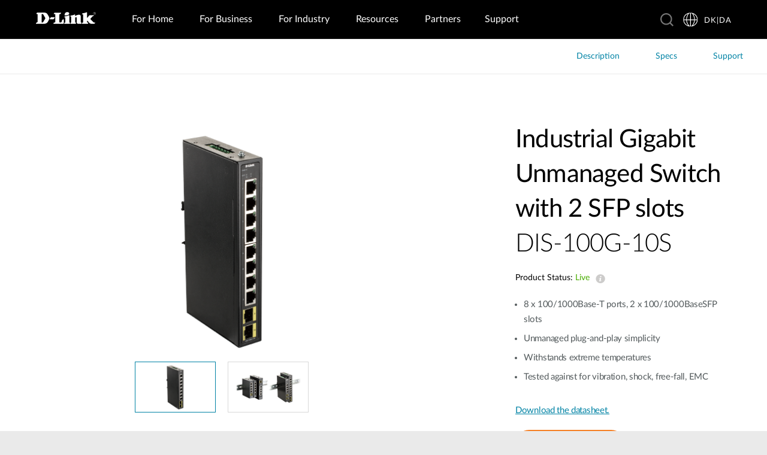

--- FILE ---
content_type: text/html; charset=utf-8
request_url: https://www.dlink.com/dk/da/products/dis-100g-10s
body_size: 31369
content:



<!DOCTYPE html>
<html lang="da" class="no_js" xml:lang="da-DK" id="web2">
<head>
    <meta http-equiv="X-UA-Compatible" content="IE=edge">

    <!-- Google Consent Mode -->
<script data-cookieconsent="ignore">
    window.dataLayer = window.dataLayer || [];
    function gtag() {
        dataLayer.push(arguments)
    }
	gtag('js', new Date());
	gtag('set', 'url_passthrough', true);
	gtag('config', 'GTM-T7X8QGS');
    gtag("consent", "default", {
        ad_storage: "denied",
        analytics_storage: "granted",
        functionality_storage: "denied",
        personalization_storage: "denied",
        security_storage: "granted",
		ad_user_data: "denied",
		ad_personalization: "denied",
        wait_for_update: 500
    });
    gtag("set", "ads_data_redaction", true);
	gtag('set', 'developer_id.dNTIxZG', true);
</script>
<!-- End Google Consent Mode-->

<script async="async" src=//consent.trustarc.com/notice?domain=mydlink.com&c=teconsent&js=nj&noticeType=bb&text=true&gtm=1&country=gb&language=en crossorigin=""></script>

<!-- Google Tag Manager -->
<script data-cookieconsent="ignore">
    (function (w, d, s, l, i) {
        w[l] = w[l] || []; w[l].push({
            'gtm.start':
                new Date().getTime(), event: 'gtm.js'
        });
        var f = d.getElementsByTagName(s)[0], j = d.createElement(s), dl = l != 'dataLayer' ? '&l=' + l : '';
        j.async = true;
        j.src = '//www.googletagmanager.com/gtm.js?id=' + i + dl;
        f.parentNode.insertBefore(j, f);
    })(window, document, 'script', 'dataLayer', 'GTM-T7X8QGS');
</script>
<!-- End Google Tag Manager -->

<script>

	//Consent Mode Status
	const ConsentType = {
		DENIED: 'denied',
		GRANTED: 'granted',
	};

	const convertBooleanToGrantedOrDenied = (boolean) => boolean ? ConsentType.GRANTED : ConsentType.DENIED; 
	/*
	TODO: This is where you can configure the Google Consent Mode, map the CMP categorisation and the default values for the consent initialization
	Google recommends commenting our consent types that you are not going to use.
	*/
	const domain = 'mydlink.com'; // TODO: update

	// Bucket Mapping
	const REQUIRED = 1;
	const FUNCTIONAL = 2;
	const ADVERTISING = 3;
	const consentTypesMapped = {
		'ad_storage': ADVERTISING,
		'ad_user_data': ADVERTISING,
		'ad_personalization': FUNCTIONAL,
		'analytics_storage': FUNCTIONAL,
		'functionality_storage': FUNCTIONAL,
		'personalization_storage': FUNCTIONAL,
		'security_storage': REQUIRED
	}

	const getConsentState = (prefCookie) => {
		var consentStates = {};
		var noticeBehavior = window.truste.util.readCookie("notice_behavior");
		/*
		TODO: Can be changed according to customer's need and according to the configuration
		*/

		var impliedLocation = noticeBehavior && noticeBehavior.includes("na");
		for (const consentType in consentTypesMapped) {
			var id = consentTypesMapped[consentType]; 
			if(prefCookie && !prefCookie.includes(0)) {
				console.log("Existing consent..");
				consentStates[consentType] = convertBooleanToGrantedOrDenied(prefCookie && prefCookie.includes(id));
			} else {
				console.log("Non Existing consent..");
				consentStates[consentType] = convertBooleanToGrantedOrDenied(impliedLocation);
			}
		}
		consentStates['wait_for_update'] = 500;
		console.log(consentStates);
		return consentStates;
	};

	/*
	Helper function to submit a GCM event based on user's preferences on TrustArc's Script
	consent: The consent object will be an array of values [1, 2, 3, n] as 1 being if the user consented to required, 2 to function, ... etc
	This function needs to be customized according to the customer's needed mapping. Ex: 'ad_storage': returnGrantedOrDenied(advertisingAccepted) is being mapped to advertising. if we were to map it to functional instead, we just need to change the bucket variable it's looking at. 
	*/
 
	var runOnceGCM = 0;
	function handleConsentDecisionForGCM(consent) {
		//This code initializes the consent mode
		const consentStates = getConsentState(consent.consentDecision);
		var defaultOrUpdate;
		if (runOnceGCM == 0) {
			defaultOrUpdate = 'default';
			runOnceGCM++;
		} else {
			console.log('consent is being updated');
			defaultOrUpdate = 'update';
		}
		console.log(consentStates);
		//Once consent is changed, we will send an update 
		gtag('consent', defaultOrUpdate, 
			consentStates
		);
	}

 
	// This code is responsible for listening to any consent changes trough TrustArc's CCM Instance
	// And pushing the consent changes to the dataLayer according to the customer's consent mapping
	// This is for the intial load. If the user has a consent different from the default values, this is to push an update to the datalayer 
	// Once the CCM loads. 

	var interval = setInterval(() => {
		if (window.truste) {
			var consentDecision = truste.cma.callApi("getGDPRConsentDecision", domain);
			handleConsentDecisionForGCM(consentDecision);
			clearInterval(interval);
			console.log("running once...");
		}
	}, 100);
 
	// Start listening to when users submit their preferences  
	window.addEventListener("message", (event) => {
		let eventDataJson = null;
		// We only care about TrustArc Events at this point. And TrustArc's even it encoded in JSON
		try {
			eventDataJson = JSON.parse(event.data);
		} catch {
			// Some other event that is not JSON. 
			// TrustArc encodes the data as JSON
			// console.log(event.data);
		}
 
		// Safeguard to make sure we are only getting events from TrustArc
		if (eventDataJson && eventDataJson.source === "preference_manager") {
			// Means that the user has submited their preferences
			if (eventDataJson.message === "submit_preferences") {
				console.log("Event Data: ", eventDataJson);
				// Waiting half a second to make sure user's preferences are reflected. 
				setTimeout(() => {
					var consentDecision = truste.cma.callApi("getGDPRConsentDecision", domain);
					console.log("Consent Decision: ", consentDecision);
					handleConsentDecisionForGCM(consentDecision);
				}, 500);
			}
		}
	}, false);
</script>



<title>DIS-100G-10S Industrial Gigabit Unmanaged Switch with 2 SFP slots | D-Link Denmark</title>
<meta http-equiv="Content-Type" content="text/html; charset=UTF-8" /><script type="text/javascript">window.NREUM||(NREUM={});NREUM.info = {"beacon":"bam.nr-data.net","errorBeacon":"bam.nr-data.net","licenseKey":"dfc26379a8","applicationID":"1364060927","transactionName":"b1wEZRcHXBBQWk1cXVYWK2cmSWEKRVxaWkBdeglfERRdD11cSxp7Vl0DSQ==","queueTime":0,"applicationTime":1035,"agent":"","atts":""}</script><script type="text/javascript">(window.NREUM||(NREUM={})).init={privacy:{cookies_enabled:true},ajax:{deny_list:["bam.nr-data.net"]},feature_flags:["soft_nav"],distributed_tracing:{enabled:true}};(window.NREUM||(NREUM={})).loader_config={agentID:"1431848411",accountID:"685642",trustKey:"685642",xpid:"Ug4CV1JRGwIDUlVSAQEOVFM=",licenseKey:"dfc26379a8",applicationID:"1364060927",browserID:"1431848411"};window.NREUM||(NREUM={}),__nr_require=function(t,e,n){function r(n){if(!e[n]){var o=e[n]={exports:{}};t[n][0].call(o.exports,function(e){var o=t[n][1][e];return r(o||e)},o,o.exports)}return e[n].exports}if("function"==typeof __nr_require)return __nr_require;for(var o=0;o<n.length;o++)r(n[o]);return r}({1:[function(t,e,n){function r(t){try{s.console&&console.log(t)}catch(e){}}var o,i=t("ee"),a=t(31),s={};try{o=localStorage.getItem("__nr_flags").split(","),console&&"function"==typeof console.log&&(s.console=!0,o.indexOf("dev")!==-1&&(s.dev=!0),o.indexOf("nr_dev")!==-1&&(s.nrDev=!0))}catch(c){}s.nrDev&&i.on("internal-error",function(t){r(t.stack)}),s.dev&&i.on("fn-err",function(t,e,n){r(n.stack)}),s.dev&&(r("NR AGENT IN DEVELOPMENT MODE"),r("flags: "+a(s,function(t,e){return t}).join(", ")))},{}],2:[function(t,e,n){function r(t,e,n,r,s){try{l?l-=1:o(s||new UncaughtException(t,e,n),!0)}catch(f){try{i("ierr",[f,c.now(),!0])}catch(d){}}return"function"==typeof u&&u.apply(this,a(arguments))}function UncaughtException(t,e,n){this.message=t||"Uncaught error with no additional information",this.sourceURL=e,this.line=n}function o(t,e){var n=e?null:c.now();i("err",[t,n])}var i=t("handle"),a=t(32),s=t("ee"),c=t("loader"),f=t("gos"),u=window.onerror,d=!1,p="nr@seenError";if(!c.disabled){var l=0;c.features.err=!0,t(1),window.onerror=r;try{throw new Error}catch(h){"stack"in h&&(t(14),t(13),"addEventListener"in window&&t(7),c.xhrWrappable&&t(15),d=!0)}s.on("fn-start",function(t,e,n){d&&(l+=1)}),s.on("fn-err",function(t,e,n){d&&!n[p]&&(f(n,p,function(){return!0}),this.thrown=!0,o(n))}),s.on("fn-end",function(){d&&!this.thrown&&l>0&&(l-=1)}),s.on("internal-error",function(t){i("ierr",[t,c.now(),!0])})}},{}],3:[function(t,e,n){var r=t("loader");r.disabled||(r.features.ins=!0)},{}],4:[function(t,e,n){function r(){U++,L=g.hash,this[u]=y.now()}function o(){U--,g.hash!==L&&i(0,!0);var t=y.now();this[h]=~~this[h]+t-this[u],this[d]=t}function i(t,e){E.emit("newURL",[""+g,e])}function a(t,e){t.on(e,function(){this[e]=y.now()})}var s="-start",c="-end",f="-body",u="fn"+s,d="fn"+c,p="cb"+s,l="cb"+c,h="jsTime",m="fetch",v="addEventListener",w=window,g=w.location,y=t("loader");if(w[v]&&y.xhrWrappable&&!y.disabled){var x=t(11),b=t(12),E=t(9),R=t(7),O=t(14),T=t(8),S=t(15),P=t(10),M=t("ee"),C=M.get("tracer"),N=t(23);t(17),y.features.spa=!0;var L,U=0;M.on(u,r),b.on(p,r),P.on(p,r),M.on(d,o),b.on(l,o),P.on(l,o),M.buffer([u,d,"xhr-resolved"]),R.buffer([u]),O.buffer(["setTimeout"+c,"clearTimeout"+s,u]),S.buffer([u,"new-xhr","send-xhr"+s]),T.buffer([m+s,m+"-done",m+f+s,m+f+c]),E.buffer(["newURL"]),x.buffer([u]),b.buffer(["propagate",p,l,"executor-err","resolve"+s]),C.buffer([u,"no-"+u]),P.buffer(["new-jsonp","cb-start","jsonp-error","jsonp-end"]),a(T,m+s),a(T,m+"-done"),a(P,"new-jsonp"),a(P,"jsonp-end"),a(P,"cb-start"),E.on("pushState-end",i),E.on("replaceState-end",i),w[v]("hashchange",i,N(!0)),w[v]("load",i,N(!0)),w[v]("popstate",function(){i(0,U>1)},N(!0))}},{}],5:[function(t,e,n){function r(){var t=new PerformanceObserver(function(t,e){var n=t.getEntries();s(v,[n])});try{t.observe({entryTypes:["resource"]})}catch(e){}}function o(t){if(s(v,[window.performance.getEntriesByType(w)]),window.performance["c"+p])try{window.performance[h](m,o,!1)}catch(t){}else try{window.performance[h]("webkit"+m,o,!1)}catch(t){}}function i(t){}if(window.performance&&window.performance.timing&&window.performance.getEntriesByType){var a=t("ee"),s=t("handle"),c=t(14),f=t(13),u=t(6),d=t(23),p="learResourceTimings",l="addEventListener",h="removeEventListener",m="resourcetimingbufferfull",v="bstResource",w="resource",g="-start",y="-end",x="fn"+g,b="fn"+y,E="bstTimer",R="pushState",O=t("loader");if(!O.disabled){O.features.stn=!0,t(9),"addEventListener"in window&&t(7);var T=NREUM.o.EV;a.on(x,function(t,e){var n=t[0];n instanceof T&&(this.bstStart=O.now())}),a.on(b,function(t,e){var n=t[0];n instanceof T&&s("bst",[n,e,this.bstStart,O.now()])}),c.on(x,function(t,e,n){this.bstStart=O.now(),this.bstType=n}),c.on(b,function(t,e){s(E,[e,this.bstStart,O.now(),this.bstType])}),f.on(x,function(){this.bstStart=O.now()}),f.on(b,function(t,e){s(E,[e,this.bstStart,O.now(),"requestAnimationFrame"])}),a.on(R+g,function(t){this.time=O.now(),this.startPath=location.pathname+location.hash}),a.on(R+y,function(t){s("bstHist",[location.pathname+location.hash,this.startPath,this.time])}),u()?(s(v,[window.performance.getEntriesByType("resource")]),r()):l in window.performance&&(window.performance["c"+p]?window.performance[l](m,o,d(!1)):window.performance[l]("webkit"+m,o,d(!1))),document[l]("scroll",i,d(!1)),document[l]("keypress",i,d(!1)),document[l]("click",i,d(!1))}}},{}],6:[function(t,e,n){e.exports=function(){return"PerformanceObserver"in window&&"function"==typeof window.PerformanceObserver}},{}],7:[function(t,e,n){function r(t){for(var e=t;e&&!e.hasOwnProperty(u);)e=Object.getPrototypeOf(e);e&&o(e)}function o(t){s.inPlace(t,[u,d],"-",i)}function i(t,e){return t[1]}var a=t("ee").get("events"),s=t("wrap-function")(a,!0),c=t("gos"),f=XMLHttpRequest,u="addEventListener",d="removeEventListener";e.exports=a,"getPrototypeOf"in Object?(r(document),r(window),r(f.prototype)):f.prototype.hasOwnProperty(u)&&(o(window),o(f.prototype)),a.on(u+"-start",function(t,e){var n=t[1];if(null!==n&&("function"==typeof n||"object"==typeof n)){var r=c(n,"nr@wrapped",function(){function t(){if("function"==typeof n.handleEvent)return n.handleEvent.apply(n,arguments)}var e={object:t,"function":n}[typeof n];return e?s(e,"fn-",null,e.name||"anonymous"):n});this.wrapped=t[1]=r}}),a.on(d+"-start",function(t){t[1]=this.wrapped||t[1]})},{}],8:[function(t,e,n){function r(t,e,n){var r=t[e];"function"==typeof r&&(t[e]=function(){var t=i(arguments),e={};o.emit(n+"before-start",[t],e);var a;e[m]&&e[m].dt&&(a=e[m].dt);var s=r.apply(this,t);return o.emit(n+"start",[t,a],s),s.then(function(t){return o.emit(n+"end",[null,t],s),t},function(t){throw o.emit(n+"end",[t],s),t})})}var o=t("ee").get("fetch"),i=t(32),a=t(31);e.exports=o;var s=window,c="fetch-",f=c+"body-",u=["arrayBuffer","blob","json","text","formData"],d=s.Request,p=s.Response,l=s.fetch,h="prototype",m="nr@context";d&&p&&l&&(a(u,function(t,e){r(d[h],e,f),r(p[h],e,f)}),r(s,"fetch",c),o.on(c+"end",function(t,e){var n=this;if(e){var r=e.headers.get("content-length");null!==r&&(n.rxSize=r),o.emit(c+"done",[null,e],n)}else o.emit(c+"done",[t],n)}))},{}],9:[function(t,e,n){var r=t("ee").get("history"),o=t("wrap-function")(r);e.exports=r;var i=window.history&&window.history.constructor&&window.history.constructor.prototype,a=window.history;i&&i.pushState&&i.replaceState&&(a=i),o.inPlace(a,["pushState","replaceState"],"-")},{}],10:[function(t,e,n){function r(t){function e(){f.emit("jsonp-end",[],l),t.removeEventListener("load",e,c(!1)),t.removeEventListener("error",n,c(!1))}function n(){f.emit("jsonp-error",[],l),f.emit("jsonp-end",[],l),t.removeEventListener("load",e,c(!1)),t.removeEventListener("error",n,c(!1))}var r=t&&"string"==typeof t.nodeName&&"script"===t.nodeName.toLowerCase();if(r){var o="function"==typeof t.addEventListener;if(o){var a=i(t.src);if(a){var d=s(a),p="function"==typeof d.parent[d.key];if(p){var l={};u.inPlace(d.parent,[d.key],"cb-",l),t.addEventListener("load",e,c(!1)),t.addEventListener("error",n,c(!1)),f.emit("new-jsonp",[t.src],l)}}}}}function o(){return"addEventListener"in window}function i(t){var e=t.match(d);return e?e[1]:null}function a(t,e){var n=t.match(l),r=n[1],o=n[3];return o?a(o,e[r]):e[r]}function s(t){var e=t.match(p);return e&&e.length>=3?{key:e[2],parent:a(e[1],window)}:{key:t,parent:window}}var c=t(23),f=t("ee").get("jsonp"),u=t("wrap-function")(f);if(e.exports=f,o()){var d=/[?&](?:callback|cb)=([^&#]+)/,p=/(.*)\.([^.]+)/,l=/^(\w+)(\.|$)(.*)$/,h=["appendChild","insertBefore","replaceChild"];Node&&Node.prototype&&Node.prototype.appendChild?u.inPlace(Node.prototype,h,"dom-"):(u.inPlace(HTMLElement.prototype,h,"dom-"),u.inPlace(HTMLHeadElement.prototype,h,"dom-"),u.inPlace(HTMLBodyElement.prototype,h,"dom-")),f.on("dom-start",function(t){r(t[0])})}},{}],11:[function(t,e,n){var r=t("ee").get("mutation"),o=t("wrap-function")(r),i=NREUM.o.MO;e.exports=r,i&&(window.MutationObserver=function(t){return this instanceof i?new i(o(t,"fn-")):i.apply(this,arguments)},MutationObserver.prototype=i.prototype)},{}],12:[function(t,e,n){function r(t){var e=i.context(),n=s(t,"executor-",e,null,!1),r=new f(n);return i.context(r).getCtx=function(){return e},r}var o=t("wrap-function"),i=t("ee").get("promise"),a=t("ee").getOrSetContext,s=o(i),c=t(31),f=NREUM.o.PR;e.exports=i,f&&(window.Promise=r,["all","race"].forEach(function(t){var e=f[t];f[t]=function(n){function r(t){return function(){i.emit("propagate",[null,!o],a,!1,!1),o=o||!t}}var o=!1;c(n,function(e,n){Promise.resolve(n).then(r("all"===t),r(!1))});var a=e.apply(f,arguments),s=f.resolve(a);return s}}),["resolve","reject"].forEach(function(t){var e=f[t];f[t]=function(t){var n=e.apply(f,arguments);return t!==n&&i.emit("propagate",[t,!0],n,!1,!1),n}}),f.prototype["catch"]=function(t){return this.then(null,t)},f.prototype=Object.create(f.prototype,{constructor:{value:r}}),c(Object.getOwnPropertyNames(f),function(t,e){try{r[e]=f[e]}catch(n){}}),o.wrapInPlace(f.prototype,"then",function(t){return function(){var e=this,n=o.argsToArray.apply(this,arguments),r=a(e);r.promise=e,n[0]=s(n[0],"cb-",r,null,!1),n[1]=s(n[1],"cb-",r,null,!1);var c=t.apply(this,n);return r.nextPromise=c,i.emit("propagate",[e,!0],c,!1,!1),c}}),i.on("executor-start",function(t){t[0]=s(t[0],"resolve-",this,null,!1),t[1]=s(t[1],"resolve-",this,null,!1)}),i.on("executor-err",function(t,e,n){t[1](n)}),i.on("cb-end",function(t,e,n){i.emit("propagate",[n,!0],this.nextPromise,!1,!1)}),i.on("propagate",function(t,e,n){this.getCtx&&!e||(this.getCtx=function(){if(t instanceof Promise)var e=i.context(t);return e&&e.getCtx?e.getCtx():this})}),r.toString=function(){return""+f})},{}],13:[function(t,e,n){var r=t("ee").get("raf"),o=t("wrap-function")(r),i="equestAnimationFrame";e.exports=r,o.inPlace(window,["r"+i,"mozR"+i,"webkitR"+i,"msR"+i],"raf-"),r.on("raf-start",function(t){t[0]=o(t[0],"fn-")})},{}],14:[function(t,e,n){function r(t,e,n){t[0]=a(t[0],"fn-",null,n)}function o(t,e,n){this.method=n,this.timerDuration=isNaN(t[1])?0:+t[1],t[0]=a(t[0],"fn-",this,n)}var i=t("ee").get("timer"),a=t("wrap-function")(i),s="setTimeout",c="setInterval",f="clearTimeout",u="-start",d="-";e.exports=i,a.inPlace(window,[s,"setImmediate"],s+d),a.inPlace(window,[c],c+d),a.inPlace(window,[f,"clearImmediate"],f+d),i.on(c+u,r),i.on(s+u,o)},{}],15:[function(t,e,n){function r(t,e){d.inPlace(e,["onreadystatechange"],"fn-",s)}function o(){var t=this,e=u.context(t);t.readyState>3&&!e.resolved&&(e.resolved=!0,u.emit("xhr-resolved",[],t)),d.inPlace(t,y,"fn-",s)}function i(t){x.push(t),m&&(E?E.then(a):w?w(a):(R=-R,O.data=R))}function a(){for(var t=0;t<x.length;t++)r([],x[t]);x.length&&(x=[])}function s(t,e){return e}function c(t,e){for(var n in t)e[n]=t[n];return e}t(7);var f=t("ee"),u=f.get("xhr"),d=t("wrap-function")(u),p=t(23),l=NREUM.o,h=l.XHR,m=l.MO,v=l.PR,w=l.SI,g="readystatechange",y=["onload","onerror","onabort","onloadstart","onloadend","onprogress","ontimeout"],x=[];e.exports=u;var b=window.XMLHttpRequest=function(t){var e=new h(t);try{u.emit("new-xhr",[e],e),e.addEventListener(g,o,p(!1))}catch(n){try{u.emit("internal-error",[n])}catch(r){}}return e};if(c(h,b),b.prototype=h.prototype,d.inPlace(b.prototype,["open","send"],"-xhr-",s),u.on("send-xhr-start",function(t,e){r(t,e),i(e)}),u.on("open-xhr-start",r),m){var E=v&&v.resolve();if(!w&&!v){var R=1,O=document.createTextNode(R);new m(a).observe(O,{characterData:!0})}}else f.on("fn-end",function(t){t[0]&&t[0].type===g||a()})},{}],16:[function(t,e,n){function r(t){if(!s(t))return null;var e=window.NREUM;if(!e.loader_config)return null;var n=(e.loader_config.accountID||"").toString()||null,r=(e.loader_config.agentID||"").toString()||null,f=(e.loader_config.trustKey||"").toString()||null;if(!n||!r)return null;var h=l.generateSpanId(),m=l.generateTraceId(),v=Date.now(),w={spanId:h,traceId:m,timestamp:v};return(t.sameOrigin||c(t)&&p())&&(w.traceContextParentHeader=o(h,m),w.traceContextStateHeader=i(h,v,n,r,f)),(t.sameOrigin&&!u()||!t.sameOrigin&&c(t)&&d())&&(w.newrelicHeader=a(h,m,v,n,r,f)),w}function o(t,e){return"00-"+e+"-"+t+"-01"}function i(t,e,n,r,o){var i=0,a="",s=1,c="",f="";return o+"@nr="+i+"-"+s+"-"+n+"-"+r+"-"+t+"-"+a+"-"+c+"-"+f+"-"+e}function a(t,e,n,r,o,i){var a="btoa"in window&&"function"==typeof window.btoa;if(!a)return null;var s={v:[0,1],d:{ty:"Browser",ac:r,ap:o,id:t,tr:e,ti:n}};return i&&r!==i&&(s.d.tk=i),btoa(JSON.stringify(s))}function s(t){return f()&&c(t)}function c(t){var e=!1,n={};if("init"in NREUM&&"distributed_tracing"in NREUM.init&&(n=NREUM.init.distributed_tracing),t.sameOrigin)e=!0;else if(n.allowed_origins instanceof Array)for(var r=0;r<n.allowed_origins.length;r++){var o=h(n.allowed_origins[r]);if(t.hostname===o.hostname&&t.protocol===o.protocol&&t.port===o.port){e=!0;break}}return e}function f(){return"init"in NREUM&&"distributed_tracing"in NREUM.init&&!!NREUM.init.distributed_tracing.enabled}function u(){return"init"in NREUM&&"distributed_tracing"in NREUM.init&&!!NREUM.init.distributed_tracing.exclude_newrelic_header}function d(){return"init"in NREUM&&"distributed_tracing"in NREUM.init&&NREUM.init.distributed_tracing.cors_use_newrelic_header!==!1}function p(){return"init"in NREUM&&"distributed_tracing"in NREUM.init&&!!NREUM.init.distributed_tracing.cors_use_tracecontext_headers}var l=t(28),h=t(18);e.exports={generateTracePayload:r,shouldGenerateTrace:s}},{}],17:[function(t,e,n){function r(t){var e=this.params,n=this.metrics;if(!this.ended){this.ended=!0;for(var r=0;r<p;r++)t.removeEventListener(d[r],this.listener,!1);return e.protocol&&"data"===e.protocol?void g("Ajax/DataUrl/Excluded"):void(e.aborted||(n.duration=a.now()-this.startTime,this.loadCaptureCalled||4!==t.readyState?null==e.status&&(e.status=0):i(this,t),n.cbTime=this.cbTime,s("xhr",[e,n,this.startTime,this.endTime,"xhr"],this)))}}function o(t,e){var n=c(e),r=t.params;r.hostname=n.hostname,r.port=n.port,r.protocol=n.protocol,r.host=n.hostname+":"+n.port,r.pathname=n.pathname,t.parsedOrigin=n,t.sameOrigin=n.sameOrigin}function i(t,e){t.params.status=e.status;var n=v(e,t.lastSize);if(n&&(t.metrics.rxSize=n),t.sameOrigin){var r=e.getResponseHeader("X-NewRelic-App-Data");r&&(t.params.cat=r.split(", ").pop())}t.loadCaptureCalled=!0}var a=t("loader");if(a.xhrWrappable&&!a.disabled){var s=t("handle"),c=t(18),f=t(16).generateTracePayload,u=t("ee"),d=["load","error","abort","timeout"],p=d.length,l=t("id"),h=t(24),m=t(22),v=t(19),w=t(23),g=t(25).recordSupportability,y=NREUM.o.REQ,x=window.XMLHttpRequest;a.features.xhr=!0,t(15),t(8),u.on("new-xhr",function(t){var e=this;e.totalCbs=0,e.called=0,e.cbTime=0,e.end=r,e.ended=!1,e.xhrGuids={},e.lastSize=null,e.loadCaptureCalled=!1,e.params=this.params||{},e.metrics=this.metrics||{},t.addEventListener("load",function(n){i(e,t)},w(!1)),h&&(h>34||h<10)||t.addEventListener("progress",function(t){e.lastSize=t.loaded},w(!1))}),u.on("open-xhr-start",function(t){this.params={method:t[0]},o(this,t[1]),this.metrics={}}),u.on("open-xhr-end",function(t,e){"loader_config"in NREUM&&"xpid"in NREUM.loader_config&&this.sameOrigin&&e.setRequestHeader("X-NewRelic-ID",NREUM.loader_config.xpid);var n=f(this.parsedOrigin);if(n){var r=!1;n.newrelicHeader&&(e.setRequestHeader("newrelic",n.newrelicHeader),r=!0),n.traceContextParentHeader&&(e.setRequestHeader("traceparent",n.traceContextParentHeader),n.traceContextStateHeader&&e.setRequestHeader("tracestate",n.traceContextStateHeader),r=!0),r&&(this.dt=n)}}),u.on("send-xhr-start",function(t,e){var n=this.metrics,r=t[0],o=this;if(n&&r){var i=m(r);i&&(n.txSize=i)}this.startTime=a.now(),this.listener=function(t){try{"abort"!==t.type||o.loadCaptureCalled||(o.params.aborted=!0),("load"!==t.type||o.called===o.totalCbs&&(o.onloadCalled||"function"!=typeof e.onload))&&o.end(e)}catch(n){try{u.emit("internal-error",[n])}catch(r){}}};for(var s=0;s<p;s++)e.addEventListener(d[s],this.listener,w(!1))}),u.on("xhr-cb-time",function(t,e,n){this.cbTime+=t,e?this.onloadCalled=!0:this.called+=1,this.called!==this.totalCbs||!this.onloadCalled&&"function"==typeof n.onload||this.end(n)}),u.on("xhr-load-added",function(t,e){var n=""+l(t)+!!e;this.xhrGuids&&!this.xhrGuids[n]&&(this.xhrGuids[n]=!0,this.totalCbs+=1)}),u.on("xhr-load-removed",function(t,e){var n=""+l(t)+!!e;this.xhrGuids&&this.xhrGuids[n]&&(delete this.xhrGuids[n],this.totalCbs-=1)}),u.on("xhr-resolved",function(){this.endTime=a.now()}),u.on("addEventListener-end",function(t,e){e instanceof x&&"load"===t[0]&&u.emit("xhr-load-added",[t[1],t[2]],e)}),u.on("removeEventListener-end",function(t,e){e instanceof x&&"load"===t[0]&&u.emit("xhr-load-removed",[t[1],t[2]],e)}),u.on("fn-start",function(t,e,n){e instanceof x&&("onload"===n&&(this.onload=!0),("load"===(t[0]&&t[0].type)||this.onload)&&(this.xhrCbStart=a.now()))}),u.on("fn-end",function(t,e){this.xhrCbStart&&u.emit("xhr-cb-time",[a.now()-this.xhrCbStart,this.onload,e],e)}),u.on("fetch-before-start",function(t){function e(t,e){var n=!1;return e.newrelicHeader&&(t.set("newrelic",e.newrelicHeader),n=!0),e.traceContextParentHeader&&(t.set("traceparent",e.traceContextParentHeader),e.traceContextStateHeader&&t.set("tracestate",e.traceContextStateHeader),n=!0),n}var n,r=t[1]||{};"string"==typeof t[0]?n=t[0]:t[0]&&t[0].url?n=t[0].url:window.URL&&t[0]&&t[0]instanceof URL&&(n=t[0].href),n&&(this.parsedOrigin=c(n),this.sameOrigin=this.parsedOrigin.sameOrigin);var o=f(this.parsedOrigin);if(o&&(o.newrelicHeader||o.traceContextParentHeader))if("string"==typeof t[0]||window.URL&&t[0]&&t[0]instanceof URL){var i={};for(var a in r)i[a]=r[a];i.headers=new Headers(r.headers||{}),e(i.headers,o)&&(this.dt=o),t.length>1?t[1]=i:t.push(i)}else t[0]&&t[0].headers&&e(t[0].headers,o)&&(this.dt=o)}),u.on("fetch-start",function(t,e){this.params={},this.metrics={},this.startTime=a.now(),this.dt=e,t.length>=1&&(this.target=t[0]),t.length>=2&&(this.opts=t[1]);var n,r=this.opts||{},i=this.target;if("string"==typeof i?n=i:"object"==typeof i&&i instanceof y?n=i.url:window.URL&&"object"==typeof i&&i instanceof URL&&(n=i.href),o(this,n),"data"!==this.params.protocol){var s=(""+(i&&i instanceof y&&i.method||r.method||"GET")).toUpperCase();this.params.method=s,this.txSize=m(r.body)||0}}),u.on("fetch-done",function(t,e){if(this.endTime=a.now(),this.params||(this.params={}),"data"===this.params.protocol)return void g("Ajax/DataUrl/Excluded");this.params.status=e?e.status:0;var n;"string"==typeof this.rxSize&&this.rxSize.length>0&&(n=+this.rxSize);var r={txSize:this.txSize,rxSize:n,duration:a.now()-this.startTime};s("xhr",[this.params,r,this.startTime,this.endTime,"fetch"],this)})}},{}],18:[function(t,e,n){var r={};e.exports=function(t){if(t in r)return r[t];if(0===(t||"").indexOf("data:"))return{protocol:"data"};var e=document.createElement("a"),n=window.location,o={};e.href=t,o.port=e.port;var i=e.href.split("://");!o.port&&i[1]&&(o.port=i[1].split("/")[0].split("@").pop().split(":")[1]),o.port&&"0"!==o.port||(o.port="https"===i[0]?"443":"80"),o.hostname=e.hostname||n.hostname,o.pathname=e.pathname,o.protocol=i[0],"/"!==o.pathname.charAt(0)&&(o.pathname="/"+o.pathname);var a=!e.protocol||":"===e.protocol||e.protocol===n.protocol,s=e.hostname===document.domain&&e.port===n.port;return o.sameOrigin=a&&(!e.hostname||s),"/"===o.pathname&&(r[t]=o),o}},{}],19:[function(t,e,n){function r(t,e){var n=t.responseType;return"json"===n&&null!==e?e:"arraybuffer"===n||"blob"===n||"json"===n?o(t.response):"text"===n||""===n||void 0===n?o(t.responseText):void 0}var o=t(22);e.exports=r},{}],20:[function(t,e,n){function r(){}function o(t,e,n,r){return function(){return u.recordSupportability("API/"+e+"/called"),i(t+e,[f.now()].concat(s(arguments)),n?null:this,r),n?void 0:this}}var i=t("handle"),a=t(31),s=t(32),c=t("ee").get("tracer"),f=t("loader"),u=t(25),d=NREUM;"undefined"==typeof window.newrelic&&(newrelic=d);var p=["setPageViewName","setCustomAttribute","setErrorHandler","finished","addToTrace","inlineHit","addRelease"],l="api-",h=l+"ixn-";a(p,function(t,e){d[e]=o(l,e,!0,"api")}),d.addPageAction=o(l,"addPageAction",!0),d.setCurrentRouteName=o(l,"routeName",!0),e.exports=newrelic,d.interaction=function(){return(new r).get()};var m=r.prototype={createTracer:function(t,e){var n={},r=this,o="function"==typeof e;return i(h+"tracer",[f.now(),t,n],r),function(){if(c.emit((o?"":"no-")+"fn-start",[f.now(),r,o],n),o)try{return e.apply(this,arguments)}catch(t){throw c.emit("fn-err",[arguments,this,t],n),t}finally{c.emit("fn-end",[f.now()],n)}}}};a("actionText,setName,setAttribute,save,ignore,onEnd,getContext,end,get".split(","),function(t,e){m[e]=o(h,e)}),newrelic.noticeError=function(t,e){"string"==typeof t&&(t=new Error(t)),u.recordSupportability("API/noticeError/called"),i("err",[t,f.now(),!1,e])}},{}],21:[function(t,e,n){function r(t){if(NREUM.init){for(var e=NREUM.init,n=t.split("."),r=0;r<n.length-1;r++)if(e=e[n[r]],"object"!=typeof e)return;return e=e[n[n.length-1]]}}e.exports={getConfiguration:r}},{}],22:[function(t,e,n){e.exports=function(t){if("string"==typeof t&&t.length)return t.length;if("object"==typeof t){if("undefined"!=typeof ArrayBuffer&&t instanceof ArrayBuffer&&t.byteLength)return t.byteLength;if("undefined"!=typeof Blob&&t instanceof Blob&&t.size)return t.size;if(!("undefined"!=typeof FormData&&t instanceof FormData))try{return JSON.stringify(t).length}catch(e){return}}}},{}],23:[function(t,e,n){var r=!1;try{var o=Object.defineProperty({},"passive",{get:function(){r=!0}});window.addEventListener("testPassive",null,o),window.removeEventListener("testPassive",null,o)}catch(i){}e.exports=function(t){return r?{passive:!0,capture:!!t}:!!t}},{}],24:[function(t,e,n){var r=0,o=navigator.userAgent.match(/Firefox[\/\s](\d+\.\d+)/);o&&(r=+o[1]),e.exports=r},{}],25:[function(t,e,n){function r(t,e){var n=[a,t,{name:t},e];return i("storeMetric",n,null,"api"),n}function o(t,e){var n=[s,t,{name:t},e];return i("storeEventMetrics",n,null,"api"),n}var i=t("handle"),a="sm",s="cm";e.exports={constants:{SUPPORTABILITY_METRIC:a,CUSTOM_METRIC:s},recordSupportability:r,recordCustom:o}},{}],26:[function(t,e,n){function r(){return s.exists&&performance.now?Math.round(performance.now()):(i=Math.max((new Date).getTime(),i))-a}function o(){return i}var i=(new Date).getTime(),a=i,s=t(33);e.exports=r,e.exports.offset=a,e.exports.getLastTimestamp=o},{}],27:[function(t,e,n){function r(t,e){var n=t.getEntries();n.forEach(function(t){"first-paint"===t.name?l("timing",["fp",Math.floor(t.startTime)]):"first-contentful-paint"===t.name&&l("timing",["fcp",Math.floor(t.startTime)])})}function o(t,e){var n=t.getEntries();if(n.length>0){var r=n[n.length-1];if(f&&f<r.startTime)return;var o=[r],i=a({});i&&o.push(i),l("lcp",o)}}function i(t){t.getEntries().forEach(function(t){t.hadRecentInput||l("cls",[t])})}function a(t){var e=navigator.connection||navigator.mozConnection||navigator.webkitConnection;if(e)return e.type&&(t["net-type"]=e.type),e.effectiveType&&(t["net-etype"]=e.effectiveType),e.rtt&&(t["net-rtt"]=e.rtt),e.downlink&&(t["net-dlink"]=e.downlink),t}function s(t){if(t instanceof w&&!y){var e=Math.round(t.timeStamp),n={type:t.type};a(n),e<=h.now()?n.fid=h.now()-e:e>h.offset&&e<=Date.now()?(e-=h.offset,n.fid=h.now()-e):e=h.now(),y=!0,l("timing",["fi",e,n])}}function c(t){"hidden"===t&&(f=h.now(),l("pageHide",[f]))}if(!("init"in NREUM&&"page_view_timing"in NREUM.init&&"enabled"in NREUM.init.page_view_timing&&NREUM.init.page_view_timing.enabled===!1)){var f,u,d,p,l=t("handle"),h=t("loader"),m=t(30),v=t(23),w=NREUM.o.EV;if("PerformanceObserver"in window&&"function"==typeof window.PerformanceObserver){u=new PerformanceObserver(r);try{u.observe({entryTypes:["paint"]})}catch(g){}d=new PerformanceObserver(o);try{d.observe({entryTypes:["largest-contentful-paint"]})}catch(g){}p=new PerformanceObserver(i);try{p.observe({type:"layout-shift",buffered:!0})}catch(g){}}if("addEventListener"in document){var y=!1,x=["click","keydown","mousedown","pointerdown","touchstart"];x.forEach(function(t){document.addEventListener(t,s,v(!1))})}m(c)}},{}],28:[function(t,e,n){function r(){function t(){return e?15&e[n++]:16*Math.random()|0}var e=null,n=0,r=window.crypto||window.msCrypto;r&&r.getRandomValues&&(e=r.getRandomValues(new Uint8Array(31)));for(var o,i="xxxxxxxx-xxxx-4xxx-yxxx-xxxxxxxxxxxx",a="",s=0;s<i.length;s++)o=i[s],"x"===o?a+=t().toString(16):"y"===o?(o=3&t()|8,a+=o.toString(16)):a+=o;return a}function o(){return a(16)}function i(){return a(32)}function a(t){function e(){return n?15&n[r++]:16*Math.random()|0}var n=null,r=0,o=window.crypto||window.msCrypto;o&&o.getRandomValues&&Uint8Array&&(n=o.getRandomValues(new Uint8Array(t)));for(var i=[],a=0;a<t;a++)i.push(e().toString(16));return i.join("")}e.exports={generateUuid:r,generateSpanId:o,generateTraceId:i}},{}],29:[function(t,e,n){function r(t,e){if(!o)return!1;if(t!==o)return!1;if(!e)return!0;if(!i)return!1;for(var n=i.split("."),r=e.split("."),a=0;a<r.length;a++)if(r[a]!==n[a])return!1;return!0}var o=null,i=null,a=/Version\/(\S+)\s+Safari/;if(navigator.userAgent){var s=navigator.userAgent,c=s.match(a);c&&s.indexOf("Chrome")===-1&&s.indexOf("Chromium")===-1&&(o="Safari",i=c[1])}e.exports={agent:o,version:i,match:r}},{}],30:[function(t,e,n){function r(t){function e(){t(s&&document[s]?document[s]:document[i]?"hidden":"visible")}"addEventListener"in document&&a&&document.addEventListener(a,e,o(!1))}var o=t(23);e.exports=r;var i,a,s;"undefined"!=typeof document.hidden?(i="hidden",a="visibilitychange",s="visibilityState"):"undefined"!=typeof document.msHidden?(i="msHidden",a="msvisibilitychange"):"undefined"!=typeof document.webkitHidden&&(i="webkitHidden",a="webkitvisibilitychange",s="webkitVisibilityState")},{}],31:[function(t,e,n){function r(t,e){var n=[],r="",i=0;for(r in t)o.call(t,r)&&(n[i]=e(r,t[r]),i+=1);return n}var o=Object.prototype.hasOwnProperty;e.exports=r},{}],32:[function(t,e,n){function r(t,e,n){e||(e=0),"undefined"==typeof n&&(n=t?t.length:0);for(var r=-1,o=n-e||0,i=Array(o<0?0:o);++r<o;)i[r]=t[e+r];return i}e.exports=r},{}],33:[function(t,e,n){e.exports={exists:"undefined"!=typeof window.performance&&window.performance.timing&&"undefined"!=typeof window.performance.timing.navigationStart}},{}],ee:[function(t,e,n){function r(){}function o(t){function e(t){return t&&t instanceof r?t:t?f(t,c,a):a()}function n(n,r,o,i,a){if(a!==!1&&(a=!0),!l.aborted||i){t&&a&&t(n,r,o);for(var s=e(o),c=m(n),f=c.length,u=0;u<f;u++)c[u].apply(s,r);var p=d[y[n]];return p&&p.push([x,n,r,s]),s}}function i(t,e){g[t]=m(t).concat(e)}function h(t,e){var n=g[t];if(n)for(var r=0;r<n.length;r++)n[r]===e&&n.splice(r,1)}function m(t){return g[t]||[]}function v(t){return p[t]=p[t]||o(n)}function w(t,e){l.aborted||u(t,function(t,n){e=e||"feature",y[n]=e,e in d||(d[e]=[])})}var g={},y={},x={on:i,addEventListener:i,removeEventListener:h,emit:n,get:v,listeners:m,context:e,buffer:w,abort:s,aborted:!1};return x}function i(t){return f(t,c,a)}function a(){return new r}function s(){(d.api||d.feature)&&(l.aborted=!0,d=l.backlog={})}var c="nr@context",f=t("gos"),u=t(31),d={},p={},l=e.exports=o();e.exports.getOrSetContext=i,l.backlog=d},{}],gos:[function(t,e,n){function r(t,e,n){if(o.call(t,e))return t[e];var r=n();if(Object.defineProperty&&Object.keys)try{return Object.defineProperty(t,e,{value:r,writable:!0,enumerable:!1}),r}catch(i){}return t[e]=r,r}var o=Object.prototype.hasOwnProperty;e.exports=r},{}],handle:[function(t,e,n){function r(t,e,n,r){o.buffer([t],r),o.emit(t,e,n)}var o=t("ee").get("handle");e.exports=r,r.ee=o},{}],id:[function(t,e,n){function r(t){var e=typeof t;return!t||"object"!==e&&"function"!==e?-1:t===window?0:a(t,i,function(){return o++})}var o=1,i="nr@id",a=t("gos");e.exports=r},{}],loader:[function(t,e,n){function r(){if(!T++){var t=O.info=NREUM.info,e=m.getElementsByTagName("script")[0];if(setTimeout(f.abort,3e4),!(t&&t.licenseKey&&t.applicationID&&e))return f.abort();c(E,function(e,n){t[e]||(t[e]=n)});var n=a();s("mark",["onload",n+O.offset],null,"api"),s("timing",["load",n]);var r=m.createElement("script");0===t.agent.indexOf("http://")||0===t.agent.indexOf("https://")?r.src=t.agent:r.src=l+"://"+t.agent,e.parentNode.insertBefore(r,e)}}function o(){"complete"===m.readyState&&i()}function i(){s("mark",["domContent",a()+O.offset],null,"api")}var a=t(26),s=t("handle"),c=t(31),f=t("ee"),u=t(29),d=t(21),p=t(23),l=d.getConfiguration("ssl")===!1?"http":"https",h=window,m=h.document,v="addEventListener",w="attachEvent",g=h.XMLHttpRequest,y=g&&g.prototype,x=!1;NREUM.o={ST:setTimeout,SI:h.setImmediate,CT:clearTimeout,XHR:g,REQ:h.Request,EV:h.Event,PR:h.Promise,MO:h.MutationObserver};var b=""+location,E={beacon:"bam.nr-data.net",errorBeacon:"bam.nr-data.net",agent:"js-agent.newrelic.com/nr-spa-1216.min.js"},R=g&&y&&y[v]&&!/CriOS/.test(navigator.userAgent),O=e.exports={offset:a.getLastTimestamp(),now:a,origin:b,features:{},xhrWrappable:R,userAgent:u,disabled:x};if(!x){t(20),t(27),m[v]?(m[v]("DOMContentLoaded",i,p(!1)),h[v]("load",r,p(!1))):(m[w]("onreadystatechange",o),h[w]("onload",r)),s("mark",["firstbyte",a.getLastTimestamp()],null,"api");var T=0}},{}],"wrap-function":[function(t,e,n){function r(t,e){function n(e,n,r,c,f){function nrWrapper(){var i,a,u,p;try{a=this,i=d(arguments),u="function"==typeof r?r(i,a):r||{}}catch(l){o([l,"",[i,a,c],u],t)}s(n+"start",[i,a,c],u,f);try{return p=e.apply(a,i)}catch(h){throw s(n+"err",[i,a,h],u,f),h}finally{s(n+"end",[i,a,p],u,f)}}return a(e)?e:(n||(n=""),nrWrapper[p]=e,i(e,nrWrapper,t),nrWrapper)}function r(t,e,r,o,i){r||(r="");var s,c,f,u="-"===r.charAt(0);for(f=0;f<e.length;f++)c=e[f],s=t[c],a(s)||(t[c]=n(s,u?c+r:r,o,c,i))}function s(n,r,i,a){if(!h||e){var s=h;h=!0;try{t.emit(n,r,i,e,a)}catch(c){o([c,n,r,i],t)}h=s}}return t||(t=u),n.inPlace=r,n.flag=p,n}function o(t,e){e||(e=u);try{e.emit("internal-error",t)}catch(n){}}function i(t,e,n){if(Object.defineProperty&&Object.keys)try{var r=Object.keys(t);return r.forEach(function(n){Object.defineProperty(e,n,{get:function(){return t[n]},set:function(e){return t[n]=e,e}})}),e}catch(i){o([i],n)}for(var a in t)l.call(t,a)&&(e[a]=t[a]);return e}function a(t){return!(t&&t instanceof Function&&t.apply&&!t[p])}function s(t,e){var n=e(t);return n[p]=t,i(t,n,u),n}function c(t,e,n){var r=t[e];t[e]=s(r,n)}function f(){for(var t=arguments.length,e=new Array(t),n=0;n<t;++n)e[n]=arguments[n];return e}var u=t("ee"),d=t(32),p="nr@original",l=Object.prototype.hasOwnProperty,h=!1;e.exports=r,e.exports.wrapFunction=s,e.exports.wrapInPlace=c,e.exports.argsToArray=f},{}]},{},["loader",2,17,5,3,4]);</script>


<meta name="description" content="The DIS-100G-10S Industrial Gigabit Unmanaged Switch is designed specifically to withstand wide temperature range, vibrations and shock, it has 8 Gigabit Ethernet and 2 SFP ports, and are designed for supporting standard industrial applications without complex a setup to make the network truly plug-and-play." />
<meta name="author" content="D-Link" />
<!-- DESKTOP ONLY SET CONTENT TO = width=1024px, maximum-scale=1, user-scalable=yes-->
<meta id="viewport" name="viewport" content="initial-scale=1.0, width=device-width, user-scalable=no, minimum-scale=1.0, maximum-scale=1.0">
<meta name="format-detection" content="telephone=no">

<!-- OG tags start -->

<meta property="og:type" content="website">
<meta property="og:site_name" content="D-Link">

<meta name="twitter:card" content="summary">

    <meta property="og:title" content="DIS&amp;#8209;100G&amp;#8209;10S - Industrial Gigabit Unmanaged Switch with 2 SFP slots" />
    <meta property="twitter:title" content="DIS&amp;#8209;100G&amp;#8209;10S - Industrial Gigabit Unmanaged Switch with 2 SFP slots" />

    <meta property="og:image" content="https://www.dlink.com/dk/da/-/media/product-pages/dis/100g-series/dis100g10sa1image-lside.png" />
    <meta property="twitter:image" content="https://www.dlink.com/dk/da/-/media/product-pages/dis/100g-series/dis100g10sa1image-lside.png" />

    <meta property="og:url" content="https://www.dlink.com/dk/da/products/dis-100g-10s" />

    <meta property="og:description" content="8 x 100/1000Base-T ports, 2 x 100/1000BaseSFP slots    Unmanaged plug-and-play simplicity    Withstands extreme temperatures    Tested against for vibration, shock, free-fall, EMC" />
    <meta property="twitter:description" content="8 x 100/1000Base-T ports, 2 x 100/1000BaseSFP slots    Unmanaged plug-and-play simplicity    Withstands extreme temperatures    Tested against for vibration, shock, free-fall, EMC" />
<!-- OG tags end -->

    <link rel="canonical" href="https://www.dlink.com/dk/da/products/dis-100g-10s" />

        <link rel="alternate" hreflang="en-GB" href="https://www.dlink.com/uk/en/products/dis-100g-10s" />
        <link rel="alternate" hreflang="fr-FR" href="https://www.dlink.com/fr/fr/products/dis-100g-10s" />
        <link rel="alternate" hreflang="it-IT" href="https://www.dlink.com/it/it/products/dis-100g-10s" />
        <link rel="alternate" hreflang="pt-PT" href="https://www.dlink.com/pt/pt/products/dis-100g-10s" />
        <link rel="alternate" hreflang="da-DK" href="https://www.dlink.com/dk/da/products/dis-100g-10s" />
        <link rel="alternate" hreflang="fi-FI" href="https://www.dlink.com/fi/fi/products/dis-100g-10s" />
        <link rel="alternate" hreflang="nb-NO" href="https://www.dlink.com/no/nb/products/dis-100g-10s" />
        <link rel="alternate" hreflang="ro-RO" href="https://www.dlink.com/ro/ro/products/dis-100g-10s" />
        <link rel="alternate" hreflang="hu-HU" href="https://www.dlink.com/hu/hu/products/dis-100g-10s" />
        <link rel="alternate" hreflang="pl-PL" href="https://www.dlink.com/pl/pl/products/dis-100g-10s" />
        <link rel="alternate" hreflang="cs-CZ" href="https://www.dlink.com/cz/cs/products/dis-100g-10s" />
        <link rel="alternate" hreflang="sq-AL" href="https://www.dlink.com/al/sq/products/dis-100g-10s" />
        <link rel="alternate" hreflang="hr-BA" href="https://www.dlink.com/ba/hr/products/dis-100g-10s" />
        <link rel="alternate" hreflang="hr-HR" href="https://www.dlink.com/hr/hr/products/dis-100g-10s" />
        <link rel="alternate" hreflang="mk-MK" href="https://www.dlink.com/mk/mk/products/dis-100g-10s" />
        <link rel="alternate" hreflang="sl-SI" href="https://www.dlink.com/si/sl/products/dis-100g-10s" />
        <link rel="alternate" hreflang="sq-XK" href="https://www.dlink.com/xk/sq/products/dis-100g-10s" />
        <link rel="alternate" hreflang="el-GR" href="https://www.dlink.com/gr/el/products/dis-100g-10s" />

    <link rel="shortcut icon" href="/_include/redesign/images/favicon.ico" type="image/x-icon"><link rel="apple-touch-icon" href="/_include/redesign/images/apple-touch-icon.png"><link rel="apple-touch-icon" sizes="57x57" href="/_include/redesign/images/apple-touch-icon-57x57.png"><link rel="apple-touch-icon" sizes="72x72" href="/_include/redesign/images/apple-touch-icon-72x72.png"><link rel="apple-touch-icon" sizes="76x76" href="/_include/redesign/images/apple-touch-icon-76x76.png"><link rel="apple-touch-icon" sizes="114x114" href="/_include/redesign/images/apple-touch-icon-114x114.png"><link rel="apple-touch-icon" sizes="120x120" href="/_include/redesign/images/apple-touch-icon-120x120.png"><link rel="apple-touch-icon" sizes="144x144" href="/_include/redesign/images/apple-touch-icon-144x144.png"><link rel="apple-touch-icon" sizes="152x152" href="/_include/redesign/images/apple-touch-icon-152x152.png"><link rel="apple-touch-icon" sizes="180x180" href="/_include/redesign/images/apple-touch-icon-180x180.png"><script type="text/javascript">var addthis_config = {"data_ga_property": 'UA-17382721-9',"data_ga_social": true,"data_track_addressbar": false};</script><link id="main-css" rel="stylesheet" href="/_include/redesign/css/legacy-main.css?v=2.7.2.0" type="text/css" media="all"><!-- FB share css --><style type="text/css">	.fb_hidden{position:absolute;top:-10000px;z-index:10001}.fb_reposition{overflow:hidden;position:relative}.fb_invisible{display:none}.fb_reset{background:none;border:0;border-spacing:0;color:#000;cursor:auto;direction:ltr;font-family:"lucida grande", tahoma, verdana, arial, sans-serif;font-size:11px;font-style:normal;font-variant:normal;font-weight:normal;letter-spacing:normal;line-height:1;margin:0;overflow:visible;padding:0;text-align:left;text-decoration:none;text-indent:0;text-shadow:none;text-transform:none;visibility:visible;white-space:normal;word-spacing:normal}.fb_reset>div{overflow:hidden}.fb_link img{border:none}@keyframes fb_transform{from{opacity:0;transform:scale(.95)}to{opacity:1;transform:scale(1)}}.fb_animate{animation:fb_transform .3s forwards}	.fb_dialog{background:rgba(82, 82, 82, .7);position:absolute;top:-10000px;z-index:10001}.fb_reset .fb_dialog_legacy{overflow:visible}.fb_dialog_advanced{padding:10px;-moz-border-radius:8px;-webkit-border-radius:8px;border-radius:8px}.fb_dialog_content{background:#fff;color:#333}.fb_dialog_close_icon{background:url(https://static.xx.fbcdn.net/rsrc.php/v3/yq/r/IE9JII6Z1Ys.png) no-repeat scroll 0 0 transparent;cursor:pointer;display:block;height:15px;position:absolute;right:18px;top:17px;width:15px}.fb_dialog_mobile .fb_dialog_close_icon{top:5px;left:5px;right:auto}.fb_dialog_padding{background-color:transparent;position:absolute;width:1px;z-index:-1}.fb_dialog_close_icon:hover{background:url(https://static.xx.fbcdn.net/rsrc.php/v3/yq/r/IE9JII6Z1Ys.png) no-repeat scroll 0 -15px transparent}.fb_dialog_close_icon:active{background:url(https://static.xx.fbcdn.net/rsrc.php/v3/yq/r/IE9JII6Z1Ys.png) no-repeat scroll 0 -30px transparent}.fb_dialog_loader{background-color:#f6f7f9;border:1px solid #606060;font-size:24px;padding:20px}.fb_dialog_top_left,.fb_dialog_top_right,.fb_dialog_bottom_left,.fb_dialog_bottom_right{height:10px;width:10px;overflow:hidden;position:absolute}.fb_dialog_top_left{background:url(https://static.xx.fbcdn.net/rsrc.php/v3/ye/r/8YeTNIlTZjm.png) no-repeat 0 0;left:-10px;top:-10px}.fb_dialog_top_right{background:url(https://static.xx.fbcdn.net/rsrc.php/v3/ye/r/8YeTNIlTZjm.png) no-repeat 0 -10px;right:-10px;top:-10px}.fb_dialog_bottom_left{background:url(https://static.xx.fbcdn.net/rsrc.php/v3/ye/r/8YeTNIlTZjm.png) no-repeat 0 -20px;bottom:-10px;left:-10px}.fb_dialog_bottom_right{background:url(https://static.xx.fbcdn.net/rsrc.php/v3/ye/r/8YeTNIlTZjm.png) no-repeat 0 -30px;right:-10px;bottom:-10px}.fb_dialog_vert_left,.fb_dialog_vert_right,.fb_dialog_horiz_top,.fb_dialog_horiz_bottom{position:absolute;background:#525252;filter:alpha(opacity=70);opacity:.7}.fb_dialog_vert_left,.fb_dialog_vert_right{width:10px;height:100%}.fb_dialog_vert_left{margin-left:-10px}.fb_dialog_vert_right{right:0;margin-right:-10px}.fb_dialog_horiz_top,.fb_dialog_horiz_bottom{width:100%;height:10px}.fb_dialog_horiz_top{margin-top:-10px}.fb_dialog_horiz_bottom{bottom:0;margin-bottom:-10px}.fb_dialog_iframe{line-height:0}.fb_dialog_content .dialog_title{background:#6d84b4;border:1px solid #365899;color:#fff;font-size:14px;font-weight:bold;margin:0}.fb_dialog_content .dialog_title>span{background:url(https://static.xx.fbcdn.net/rsrc.php/v3/yd/r/Cou7n-nqK52.gif) no-repeat 5px 50%;float:left;padding:5px 0 7px 26px}body.fb_hidden{-webkit-transform:none;height:100%;margin:0;overflow:visible;position:absolute;top:-10000px;left:0;width:100%}.fb_dialog.fb_dialog_mobile.loading{background:url(https://static.xx.fbcdn.net/rsrc.php/v3/ya/r/3rhSv5V8j3o.gif) white no-repeat 50% 50%;min-height:100%;min-width:100%;overflow:hidden;position:absolute;top:0;z-index:10001}.fb_dialog.fb_dialog_mobile.loading.centered{width:auto;height:auto;min-height:initial;min-width:initial;background:none}.fb_dialog.fb_dialog_mobile.loading.centered #fb_dialog_loader_spinner{width:100%}.fb_dialog.fb_dialog_mobile.loading.centered .fb_dialog_content{background:none}.loading.centered #fb_dialog_loader_close{color:#fff;display:block;padding-top:20px;clear:both;font-size:18px}#fb-root #fb_dialog_ipad_overlay{background:rgba(0, 0, 0, .45);position:absolute;bottom:0;left:0;right:0;top:0;width:100%;min-height:100%;z-index:10000}#fb-root #fb_dialog_ipad_overlay.hidden{display:none}.fb_dialog.fb_dialog_mobile.loading iframe{visibility:hidden}.fb_dialog_content .dialog_header{-webkit-box-shadow:white 0 1px 1px -1px inset;background:-webkit-gradient(linear, 0% 0%, 0% 100%, from(#738ABA), to(#2C4987));border-bottom:1px solid;border-color:#1d4088;color:#fff;font:14px Helvetica, sans-serif;font-weight:bold;text-overflow:ellipsis;text-shadow:rgba(0, 30, 84, .296875) 0 -1px 0;vertical-align:middle;white-space:nowrap}.fb_dialog_content .dialog_header table{-webkit-font-smoothing:subpixel-antialiased;height:43px;width:100%}.fb_dialog_content .dialog_header td.header_left{font-size:12px;padding-left:5px;vertical-align:middle;width:60px}.fb_dialog_content .dialog_header td.header_right{font-size:12px;padding-right:5px;vertical-align:middle;width:60px}.fb_dialog_content .touchable_button{background:-webkit-gradient(linear, 0% 0%, 0% 100%, from(#4966A6), color-stop(.5, #355492), to(#2A4887));border:1px solid #29487d;-webkit-background-clip:padding-box;-webkit-border-radius:3px;-webkit-box-shadow:rgba(0, 0, 0, .117188) 0 1px 1px inset, rgba(255, 255, 255, .167969) 0 1px 0;display:inline-block;margin-top:3px;max-width:85px;line-height:18px;padding:4px 12px;position:relative}.fb_dialog_content .dialog_header .touchable_button input{border:none;background:none;color:#fff;font:12px Helvetica, sans-serif;font-weight:bold;margin:2px -12px;padding:2px 6px 3px 6px;text-shadow:rgba(0, 30, 84, .296875) 0 -1px 0}.fb_dialog_content .dialog_header .header_center{color:#fff;font-size:16px;font-weight:bold;line-height:18px;text-align:center;vertical-align:middle}.fb_dialog_content .dialog_content{background:url(https://static.xx.fbcdn.net/rsrc.php/v3/y9/r/jKEcVPZFk-2.gif) no-repeat 50% 50%;border:1px solid #555;border-bottom:0;border-top:0;height:150px}.fb_dialog_content .dialog_footer{background:#f6f7f9;border:1px solid #555;border-top-color:#ccc;height:40px}#fb_dialog_loader_close{float:left}.fb_dialog.fb_dialog_mobile .fb_dialog_close_button{text-shadow:rgba(0, 30, 84, .296875) 0 -1px 0}.fb_dialog.fb_dialog_mobile .fb_dialog_close_icon{visibility:hidden}#fb_dialog_loader_spinner{animation:rotateSpinner 1.2s linear infinite;background-color:transparent;background-image:url(https://static.xx.fbcdn.net/rsrc.php/v3/yD/r/t-wz8gw1xG1.png);background-repeat:no-repeat;background-position:50% 50%;height:24px;width:24px}@keyframes rotateSpinner{0%{transform:rotate(0deg)}100%{transform:rotate(360deg)}}.fb_iframe_widget{display:inline-block;position:relative}.fb_iframe_widget span{display:inline-block;position:relative;text-align:justify}.fb_iframe_widget iframe{position:absolute}.fb_iframe_widget_fluid_desktop,.fb_iframe_widget_fluid_desktop span,.fb_iframe_widget_fluid_desktop iframe{max-width:100%}.fb_iframe_widget_fluid_desktop iframe{min-width:220px;position:relative}.fb_iframe_widget_lift{z-index:1}.fb_hide_iframes iframe{position:relative;left:-10000px}.fb_iframe_widget_loader{position:relative;display:inline-block}.fb_iframe_widget_fluid{display:inline}.fb_iframe_widget_fluid span{width:100%}.fb_iframe_widget_loader iframe{min-height:32px;z-index:2;zoom:1}.fb_iframe_widget_loader .FB_Loader{background:url(https://static.xx.fbcdn.net/rsrc.php/v3/y9/r/jKEcVPZFk-2.gif) no-repeat;height:32px;width:32px;margin-left:-16px;position:absolute;left:50%;z-index:4}</style>
    
    
    <script data-cookieconsent="ignore" src="https://code.jquery.com/jquery-3.1.1.min.js" integrity="sha256-hVVnYaiADRTO2PzUGmuLJr8BLUSjGIZsDYGmIJLv2b8=" crossorigin="anonymous"></script>
    <script data-cookieconsent="ignore" src="https://code.jquery.com/jquery-migrate-3.0.0.min.js"></script>
</head>
<body id="body" class="standard country no-sub-nav">
    <div class="site-overlay__item"></div>
    
<!-- Google Tag Manager -->
<noscript><iframe src="//www.googletagmanager.com/ns.html?id=GTM-T7X8QGS"
height="0" width="0" style="display:none;visibility:hidden"></iframe></noscript>
<!-- End Google Tag Manager -->

    

    <!-- global nav / language -->
    
    
        <!-- content container -->
        

        <main class="main" role="main">
            <!-- content container -->
            


<div class="site-header-wrapper ">
    <header class="site-header site-header--black" id="header" role="banner">
        <div class="site-header__container">
            <a title="D-Link" href="/dk/da">
                <div class="site-header__logo" ></div>
            </a>
            <!-- START SECTION NAVIGATION-->
            <div class="section-nav" role="navigation">
                <button class="section-nav__button"><span></span></button>
                <ul class="section-nav__list">

                            <li class="section-nav__item  ">

                                <button class="section-nav__link" data-section="for-home-nav">
                                    For Home
                                </button>
                                <ul class="section-nav__sub-list">
                                        <li class="section-nav__sub-item">
<a href="/dk/da/for-home/wifi" class="section-nav__link" >Wi‑Fi</a>                                        </li>
                                        <li class="section-nav__sub-item">
<a href="/dk/da/for-home/wifi/4g-5g" class="section-nav__link" >4G & 5G</a>                                        </li>
                                        <li class="section-nav__sub-item">
<a href="/dk/da/for-home/cameras" class="section-nav__link" >Cameras</a>                                        </li>
                                        <li class="section-nav__sub-item">
<a href="/dk/da/for-home/smart-home" class="section-nav__link" >Smart Home</a>                                        </li>
                                        <li class="section-nav__sub-item">
<a href="/dk/da/for-home/switches" class="section-nav__link" >Switches</a>                                        </li>
                                        <li class="section-nav__sub-item">
<a href="/dk/da/for-home/accessories" class="section-nav__link" >Accessories</a>                                        </li>
                                        <li class="section-nav__sub-item">
<a href="https://www.mydlink.com" class="section-nav__link" rel="noopener noreferrer" target="_blank" title="mydlink Smart Home Automation by D-Link" >mydlink</a>                                        </li>
                                        <li class="section-nav__sub-item">
<a href="/dk/da/for-home/where-to-buy" class="section-nav__link" >Where to Buy</a>                                        </li>
                                </ul>
                            </li>
                            <li class="section-nav__item  ">

                                <button class="section-nav__link" data-section="for-business-nav">
                                    For Business
                                </button>
                                <ul class="section-nav__sub-list">
                                        <li class="section-nav__sub-item">
<a href="/dk/da/for-business/switching" class="section-nav__link" >Switching</a>                                        </li>
                                        <li class="section-nav__sub-item">
<a href="/dk/da/for-business/wireless" class="section-nav__link" >Wireless</a>                                        </li>
                                        <li class="section-nav__sub-item">
<a href="/dk/da/for-business/business-routers" class="section-nav__link" >Business Routers</a>                                        </li>
                                        <li class="section-nav__sub-item">
<a href="/dk/da/for-business/nuclias" class="section-nav__link" title="Nuclias cloud managed networks" >Nuclias</a>                                        </li>
                                        <li class="section-nav__sub-item">
<a href="/dk/da/for-business/accessories" class="section-nav__link" >Accessories</a>                                        </li>
                                        <li class="section-nav__sub-item">
<a href="/dk/da/for-business/where-to-buy" class="section-nav__link" >Where to Buy</a>                                        </li>
                                </ul>
                            </li>
                            <li class="section-nav__item  ">

                                <button class="section-nav__link" data-section="for-industry-nav">
                                    For Industry
                                </button>
                                <ul class="section-nav__sub-list">
                                        <li class="section-nav__sub-item">
<a href="/dk/da/for-industry/mobile" class="section-nav__link" >4G/5G M2M</a>                                        </li>
                                        <li class="section-nav__sub-item">
<a href="/dk/da/for-industry/d-ecs" class="section-nav__link" >D-ECS</a>                                        </li>
                                        <li class="section-nav__sub-item">
<a href="/dk/da/for-industry/industrial-switches" class="section-nav__link" >Switches</a>                                        </li>
                                        <li class="section-nav__sub-item">
<a href="/dk/da/for-industry/accessories" class="section-nav__link" >Accessories</a>                                        </li>
                                </ul>
                            </li>
                            <li class="section-nav__item  ">

                                <button class="section-nav__link" data-section="resources-nav">
                                    Resources
                                </button>
                                <ul class="section-nav__sub-list">
                                        <li class="section-nav__sub-item">
<a href="/dk/da/resource-centre/brochures-and-guides" class="section-nav__link" >Brochures and Guides</a>                                        </li>
                                        <li class="section-nav__sub-item">
<a href="/dk/da/resource-centre/case-studies" class="section-nav__link" >Case Studies</a>                                        </li>
                                        <li class="section-nav__sub-item">
<a href="/dk/da/resource-centre/videos" class="section-nav__link" >Videos</a>                                        </li>
                                        <li class="section-nav__sub-item">
<a href="/dk/da/resource-centre/blog" class="section-nav__link" >Blog</a>                                        </li>
                                        <li class="section-nav__sub-item">
<a href="http://tools.dlink.com/productselector/uk/wireless_psp01.asp" class="section-nav__link" >Product Selector</a>                                        </li>
                                </ul>
                            </li>
                            <li class="section-nav__item  ">
<a href="/dk/da/partner-login" class="section-nav__link" >Partners</a>                            <li class="section-nav__item  ">

                                <button class="section-nav__link" data-section="support-nav">
                                    Support
                                </button>
                                <ul class="section-nav__sub-list">
                                        <li class="section-nav__sub-item">
<a href="/dk/da/support" class="section-nav__link" title="D-Link Support" >Tech Support</a>                                        </li>
                                        <li class="section-nav__sub-item">
<a href="/dk/da/support/support-news" class="section-nav__link" >Tech Alerts</a>                                        </li>
                                        <li class="section-nav__sub-item">
<a href="/dk/da/support/faq" class="section-nav__link" >FAQs</a>                                        </li>
                                        <li class="section-nav__sub-item">
<a href="/dk/da/support/warranty-information" class="section-nav__link" >Warranty</a>                                        </li>
                                        <li class="section-nav__sub-item">
<a href="/dk/da/support/contact" class="section-nav__link" >Contact</a>                                        </li>
                                        <li class="section-nav__sub-item">
<a href="https://services.eu.dlink.com/home/main/SSPLogin.aspx?language=E" class="section-nav__link" rel="noopener noreferrer" target="_blank" title="Support cases" >Support Portal</a>                                        </li>
                                </ul>
                            </li>

                </ul>
            </div>
            <!-- END SECTION NAVIGATION-->
                <div class="language-search-container">
                    <!-- START LANGUAGE SELECTOR-->
                        <div class="language-selector language-selector--mega-dropdown">
                            <div class="language-selector__toggle">
                                <div class="language-selector__flag">
                                    <img class="flag-site-header--black" />
                                </div>
                                <div class="language-selector__text cl-site-header--black">DK|DA</div>
                            </div>
                            <div class="language-selector__dropdown" data-ajax-url="/?go=country&amp;mode=ajax&amp;item=4cda3554-6530-460b-88e9-e6d0fce83410&amp;lang=da-DK"></div>
                        </div>
                    <!-- END LANGUAGE SELECTOR-->
                    <!-- START SEARCH BAR-->
                        <button class="search-bar-button"></button>
                        <div class="search-bar">
                            <div class="search-bar__container">
                                <a title="D-Link" href="/dk/da" class="search-bar__logo">
                                    <div class="site-header__logo" ></div>
                                </a>
                                <form id="mainSearchBar" action="/dk/da/search" Method="get" Name="fsearch">
                                    <div class="search-bar__filter">
                                        <select id="searchBarTarget">
                                        </select>
                                    </div>
                                    <input class="search-bar__input search-bar__input--predictive" id="searchBar" name="q" type="text" placeholder=" Search" autocomplete="off">
                                    <input type="submit" value="">
                                    <div class="predictive-search" data-ajax-url="/dk/da/search/suggestions"></div>
                                </form>
                            </div>
                        </div>
                    <!-- END SEARCH BAR-->
                </div>
        </div>

        <!-- START PRIMARY NAVIGATION-->
        <nav class="primary-nav " role="navigation">
                    <ul class="primary-nav__list " id="for-home-nav" data-style="">
                            <li class="primary-nav__item ">
                                <a class="primary-nav__link " href="/dk/da/for-home/wifi" >
                                    <img src="/dk/da/-/media/icon-library/navigation/hq/m95_250x250.png" class="primary-nav__icon" w="auto" h="auto" />
                                    Wi‑Fi
                                </a>
                            </li>
                            <li class="primary-nav__item ">
                                <a class="primary-nav__link " href="/dk/da/for-home/wifi/4g-5g" >
                                    <img src="/dk/da/-/media/icon-library/navigation/home5gv2.png" class="primary-nav__icon" w="auto" h="auto" />
                                    4G &amp; 5G
                                </a>
                            </li>
                            <li class="primary-nav__item ">
                                <a class="primary-nav__link " href="/dk/da/for-home/cameras" >
                                    <img src="/dk/da/-/media/icon-library/navigation/home-security-cameras.png" class="primary-nav__icon" w="auto" h="auto" />
                                    Cameras
                                </a>
                            </li>
                            <li class="primary-nav__item ">
                                <a class="primary-nav__link " href="/dk/da/for-home/smart-home" >
                                    <img src="/dk/da/-/media/icon-library/navigation/home_smart_home_eu.png" class="primary-nav__icon" w="auto" h="auto" />
                                    Smart Home
                                </a>
                            </li>
                            <li class="primary-nav__item ">
                                <a class="primary-nav__link " href="/dk/da/for-home/switches" >
                                    <img src="/dk/da/-/media/icon-library/navigation/homeswitches.png" class="primary-nav__icon" w="auto" h="auto" />
                                    Switches
                                </a>
                            </li>
                            <li class="primary-nav__item ">
                                <a class="primary-nav__link " href="/dk/da/for-home/accessories" >
                                    <img src="/dk/da/-/media/icon-library/navigation/home-accesories.png" class="primary-nav__icon" w="auto" h="auto" />
                                    Accessories
                                </a>
                            </li>
                            <li class="primary-nav__item ">
                                <a class="primary-nav__link " href="https://www.mydlink.com" target=&#39;_blank&#39;>
                                    <img src="/dk/da/-/media/icon-library/navigation/mydlink.png" class="primary-nav__icon" w="auto" h="auto" />
                                    mydlink
                                </a>
                            </li>
                            <li class="primary-nav__item ">
                                <a class="primary-nav__link " href="/dk/da/for-home/where-to-buy" >
                                    <img src="/dk/da/-/media/icon-library/navigation/home-wtb.png" class="primary-nav__icon" w="auto" h="auto" />
                                    Where to Buy
                                </a>
                            </li>
                    </ul>
                    <ul class="primary-nav__list " id="for-business-nav" data-style="">
                            <li class="primary-nav__item ">
                                <a class="primary-nav__link " href="/dk/da/for-business/switching" >
                                    <img src="/dk/da/-/media/icon-library/navigation/business-network-switches.png" class="primary-nav__icon" w="auto" h="auto" />
                                    Switching
                                </a>
                            </li>
                            <li class="primary-nav__item ">
                                <a class="primary-nav__link " href="/dk/da/for-business/wireless" >
                                    <img src="/dk/da/-/media/icon-library/navigation/business-wireless-lan.png" class="primary-nav__icon" w="auto" h="auto" />
                                    Wireless
                                </a>
                            </li>
                            <li class="primary-nav__item ">
                                <a class="primary-nav__link " href="/dk/da/for-business/business-routers" >
                                    <img src="/dk/da/-/media/icon-library/navigation/hq/product-menudbr600500x500.png" class="primary-nav__icon" w="auto" h="auto" />
                                    Business Routers
                                </a>
                            </li>
                            <li class="primary-nav__item ">
                                <a class="primary-nav__link " href="/dk/da/for-business/nuclias" >
                                    <img src="/dk/da/-/media/icon-library/navigation/business-nuclias-by-dlink.png" class="primary-nav__icon" w="auto" h="auto" />
                                    Nuclias
                                </a>
                            </li>
                            <li class="primary-nav__item ">
                                <a class="primary-nav__link " href="/dk/da/for-business/accessories" >
                                    <img src="/dk/da/-/media/icon-library/navigation/business-network-accessories.png" class="primary-nav__icon" w="auto" h="auto" />
                                    Accessories
                                </a>
                            </li>
                            <li class="primary-nav__item ">
                                <a class="primary-nav__link " href="/dk/da/for-business/where-to-buy" >
                                    <img src="/dk/da/-/media/icon-library/navigation/business-wtb.png" class="primary-nav__icon" w="auto" h="auto" />
                                    Where to Buy
                                </a>
                            </li>
                    </ul>
                    <ul class="primary-nav__list " id="for-industry-nav" data-style="">
                            <li class="primary-nav__item ">
                                <a class="primary-nav__link " href="/dk/da/for-industry/mobile" >
                                    <img src="/dk/da/-/media/icon-library/navigation/4g5g_m2m_250x250.png" class="primary-nav__icon" w="auto" h="auto" />
                                    4G/5G M2M
                                </a>
                            </li>
                            <li class="primary-nav__item ">
                                <a class="primary-nav__link " href="/dk/da/for-industry/d-ecs" >
                                    <img src="/dk/da/-/media/icon-library/navigation/decslogo500.svg" class="primary-nav__icon" w="auto" h="auto" />
                                    D-ECS
                                </a>
                            </li>
                            <li class="primary-nav__item ">
                                <a class="primary-nav__link " href="/dk/da/for-industry/industrial-switches" >
                                    <img src="/dk/da/-/media/icon-library/navigation/hq/dis300g250w.png" class="primary-nav__icon" w="auto" h="auto" />
                                    Switches
                                </a>
                            </li>
                            <li class="primary-nav__item ">
                                <a class="primary-nav__link " href="/dk/da/for-industry/accessories" >
                                    <img src="/dk/da/-/media/icon-library/navigation/accessories.png" class="primary-nav__icon" w="auto" h="auto" />
                                    Accessories
                                </a>
                            </li>
                    </ul>
                    <ul class="primary-nav__list " id="$name-nav" data-style="">
                    </ul>
                    <ul class="primary-nav__list " id="resources-nav" data-style="">
                            <li class="primary-nav__item ">
                                <a class="primary-nav__link " href="/dk/da/resource-centre/brochures-and-guides" >
                                    <img src="/dk/da/-/media/icon-library/navigation/brochures-and-guides.png" class="primary-nav__icon" w="auto" h="auto" />
                                    Brochures and Guides
                                </a>
                            </li>
                            <li class="primary-nav__item ">
                                <a class="primary-nav__link " href="/dk/da/resource-centre/case-studies" >
                                    <img src="/dk/da/-/media/icon-library/navigation/case-studies.png" class="primary-nav__icon" w="auto" h="auto" />
                                    Case Studies
                                </a>
                            </li>
                            <li class="primary-nav__item ">
                                <a class="primary-nav__link " href="/dk/da/resource-centre/videos" >
                                    <img src="/dk/da/-/media/icon-library/navigation/videos-icon.png" class="primary-nav__icon" w="auto" h="auto" />
                                    Videos
                                </a>
                            </li>
                            <li class="primary-nav__item ">
                                <a class="primary-nav__link " href="/dk/da/resource-centre/blog" >
                                    <img src="/dk/da/-/media/icon-library/navigation/blog.png" class="primary-nav__icon" w="auto" h="auto" />
                                    Blog
                                </a>
                            </li>
                            <li class="primary-nav__item ">
                                <a class="primary-nav__link " href="http://tools.dlink.com/productselector/uk/wireless_psp01.asp" >
                                    <img src="/dk/da/-/media/icon-library/navigation/portal-product-selector.png" class="primary-nav__icon" w="auto" h="auto" />
                                    Product Selector
                                </a>
                            </li>
                    </ul>
                    <ul class="primary-nav__list " id="partners-nav" data-style="">
                    </ul>
                    <ul class="primary-nav__list " id="support-nav" data-style="">
                            <li class="primary-nav__item ">
                                <a class="primary-nav__link " href="/dk/da/support" >
                                    <img src="/dk/da/-/media/icon-library/navigation/portal-tools.png" class="primary-nav__icon" w="auto" h="auto" />
                                    Tech Support
                                </a>
                            </li>
                            <li class="primary-nav__item ">
                                <a class="primary-nav__link " href="/dk/da/support/support-news" >
                                    <img src="/dk/da/-/media/icon-library/navigation/support-tech-alerts.png" class="primary-nav__icon" w="auto" h="auto" />
                                    Tech Alerts
                                </a>
                            </li>
                            <li class="primary-nav__item ">
                                <a class="primary-nav__link " href="/dk/da/support/faq" >
                                    <img src="/dk/da/-/media/icon-library/navigation/faqs.png" class="primary-nav__icon" w="auto" h="auto" />
                                    FAQs
                                </a>
                            </li>
                            <li class="primary-nav__item ">
                                <a class="primary-nav__link " href="/dk/da/support/warranty-information" >
                                    <img src="/dk/da/-/media/icon-library/navigation/support-warranty.png" class="primary-nav__icon" w="auto" h="auto" />
                                    Warranty
                                </a>
                            </li>
                            <li class="primary-nav__item ">
                                <a class="primary-nav__link " href="/dk/da/support/contact" >
                                    <img src="/dk/da/-/media/icon-library/navigation/support-contact.png" class="primary-nav__icon" w="auto" h="auto" />
                                    Contact
                                </a>
                            </li>
                            <li class="primary-nav__item ">
                                <a class="primary-nav__link " href="https://services.eu.dlink.com/home/main/SSPLogin.aspx?language=E" target=&#39;_blank&#39;>
                                    <img src="/dk/da/-/media/icon-library/navigation/support-tickets.png" class="primary-nav__icon" w="auto" h="auto" />
                                    Support Portal
                                </a>
                            </li>
                    </ul>
        </nav>
        <!-- END PRIMARY NAVIGATION-->
    </header>
</div>
<div class="secondary-nav">
    <nav class="breadcrumbs" role="nav">
    <ul class="breadcrumbs__list">
         
    </ul>
</nav>
<nav class="jumplinks" id="jumplinks" role="nav">
    <ul class="jumplinks__list">
    </ul>
</nav>

</div>
<section class="section " id="0.372096007863104">
    <div class="container">
        <div class="grid">
                <div class="grid__col grid__col--12 grid__col--md-6 grid__col--xl">
                    <div class="module">
                        <div class="product-gallery">
                            <div class="product-gallery-images" data-slick='{"arrows": false,"asNavFor": ".product-gallery-thumbnails","dots": true,"mobileFirst": true,"slidesToShow": 1,"slidesToScroll": 1,"draggable": false,"swipe": true,"responsive": [{"breakpoint": 768, "settings": {"dots": false}}]}'>
                                        <div class="product-gallery-images__item-container">
                                            <a class="product-gallery-images__item image-popup product-gallery-images__item--zoom" target="_blank" rel="noopener" href="/dk/da/-/media/product-pages/dis/100g-series/dis100g10sa1image-lside.png">
                                                <img src="/dk/da/-/media/product-pages/dis/100g-series/dis100g10sa1image-lside.png?h=804&amp;w=367&amp;la=da-DK&amp;hash=69FB7B5057349808AA6B70559CE3D64D" class="product-gallery__image zoom zoom--mobile" alt="" />
                                            </a>
                                        </div>
                                        <div class="product-gallery-images__item-container">
                                            <a class="product-gallery-images__item image-popup product-gallery-images__item--zoom" target="_blank" rel="noopener" href="/dk/da/-/media/product-pages/dis/100g-series/dis100gseriesimage-lside.png">
                                                <img src="/dk/da/-/media/product-pages/dis/100g-series/dis100gseriesimage-lside.png?h=814&amp;w=1656&amp;la=da-DK&amp;hash=0CBBEAF41A2816693CC2072A70576E8A" class="product-gallery__image zoom zoom--mobile" alt="" />
                                            </a>
                                        </div>
                            </div>

                            <div class="product-gallery-thumbnails" data-slick='{"arrows": false,"asNavFor": ".product-gallery-images","focusOnSelect": true,"centerMode": false,"draggable": false,"mobileFirst": true,"slidesToShow": 4,"vertical": false,"slidesToScroll": 1}'>
                                        <div class="product-gallery-thumbnails__item">
                                            <img src="/dk/da/-/media/product-pages/dis/100g-series/dis100g10sa1image-lside.png?h=85&amp;w=120&amp;la=da-DK&amp;hash=8062BAAE29E6C1ACB2F29735984B1305" class="product-gallery__image zoom zoom--mobile" alt="" />
                                        </div>
                                        <div class="product-gallery-thumbnails__item">
                                            <img src="/dk/da/-/media/product-pages/dis/100g-series/dis100gseriesimage-lside.png?h=85&amp;w=120&amp;la=da-DK&amp;hash=AEADFBBCF57F1C3C5727BE2DCF46219A" class="product-gallery__image zoom zoom--mobile" alt="" />
                                        </div>
                            </div>
                        </div>
                    </div>
                </div>
            
            <div class="grid__col grid__col--12 grid__col--lg-4">
                <div class="module product-details" itemscope="" itemtype="http://schema.org/Product">
                    <h1 class="heading heading--secondary" itemprop="name"><strong>Industrial Gigabit Unmanaged Switch with 2 SFP slots</strong></h1>
                    <h1 class="heading heading--secondary" itemprop="sku">DIS-100G-10S</h1>
                    <ul class="product-details__status">
                        <li class="product-details__status-item">
                            Product Status: <span class="product-details__status-label product-details__status-label--success">Live</span>
                            <!-- Tooltip-->
                            <button class="tooltip tipso_style" data-tooltip-title="Live"
                                    data-tooltip-content="The product is actively being manufactured and sold.">
                                Live
                            </button>
                        </li>
                    </ul>
                    
                        <div class="rte" itemprop="description">
                            <ul>
    <li>8 x 100/1000Base-T ports, 2 x 100/1000BaseSFP slots&nbsp;</li>
    <li>Unmanaged plug-and-play simplicity</li>
    <li>Withstands extreme temperatures</li>
    <li>Tested against for vibration, shock, free-fall, EMC</li>
</ul>

                                <br />
                                <p>
                                    <a target="_blank" href="/dk/da/-/media/business_products/dis/100g/dis_100g_series_datasheet_eu_en.pdf" title="Download the datasheet.">
                                        Download the datasheet.
                                    </a>
                                </p>

                            <!-- BUTTONS-->
                                <a class="button button--cta" data-icon-after="button-arrow" data-icon-before="pin"
                                   href="/dk/da/for-business/where-to-buy"  onclick="dataLayer.push({'event':'GAevent', 'eventCategory':'Where_to_buy', 'eventAction':'Industrial Gigabit Unmanaged Switch with 2 SFP slots'});">
                                    Where to buy
                                </a>
                            <!-- END BUTTONS-->
                        </div>
                </div>
            </div>
            
        </div>
    </div>
</section>

<div class="collection-toggle" data-collection-id="#Description">
    <button class="collection-toggle__button">
        Description
    </button>
</div>
<div class="collection collection--accordion" id="Description" data-collection-label="Description">
    <section class="section " id="Features">
    <div class="container">

        <div class="section-title ">
			<h2 class="heading heading--primary">Features</h2>
			<h2 class="heading heading--secondary"></h2>
			<div class="grid">
				<div class="grid__col grid__col--12">
					<p class="section-title__subtitle"></p>
				</div>
			</div>
		</div>
        <div class="grid">
                <div class="grid__col grid__col--12  grid__col--xl-4 ">
                    <div class="module">
                        <!-- START callout-->
                        <div class="item-listing">
                            <div class="item-listing__image-container">
                                <div class="item-listing__image"><img src="/dk/da/-/media/product-pages/dis/common/plugandplay.png?mh=300&amp;h=120&amp;w=120&amp;la=da-DK&amp;hash=88AB8F8AD08F5DEB82300FBC8B6C7919" alt="" /></div>
                            </div>
                            <div class="item-listing__description-container">
                                <div class="item-listing__description rte">
                                    <div class="item-listing__title">Unmanaged Plug and Play</div>
                                    <p>Plug in and go. The DIS-100G-10S reliably forwards Ethernet frames.</p>
                                </div>
                            </div>
                        </div>
                        <!-- END callout-->
                    </div>
                </div>
                <div class="grid__col grid__col--12  grid__col--xl-4 ">
                    <div class="module">
                        <!-- START callout-->
                        <div class="item-listing">
                            <div class="item-listing__image-container">
                                <div class="item-listing__image"><img src="/dk/da/-/media/product-pages/dis/common/gigabitconnectivity.png?mh=300&amp;h=120&amp;w=120&amp;la=da-DK&amp;hash=7A4B4CCBF75A3B9AEBBA3190A123584A" alt="" /></div>
                            </div>
                            <div class="item-listing__description-container">
                                <div class="item-listing__description rte">
                                    <div class="item-listing__title">Gigabit Connectivity with SFP slot</div>
                                    <p>Designed with 8 x 100/1000Base-T ports and 2 x 100/1000BaseSFP slot to suit a range of devices and network layouts.</p>
                                </div>
                            </div>
                        </div>
                        <!-- END callout-->
                    </div>
                </div>
                <div class="grid__col grid__col--12  grid__col--xl-4 ">
                    <div class="module">
                        <!-- START callout-->
                        <div class="item-listing">
                            <div class="item-listing__image-container">
                                <div class="item-listing__image"><img src="/dk/da/-/media/product-pages/dis/common/officiallycertified.png?mh=300&amp;h=120&amp;w=120&amp;la=da-DK&amp;hash=64F2013CFEE7B8F461F6557836E6815B" alt="" /></div>
                            </div>
                            <div class="item-listing__description-container">
                                <div class="item-listing__description rte">
                                    <div class="item-listing__title">Test Against Harsh Conditions</div>
                                    <p>Tested against&nbsp;vibration, shock, free-fall, and electromagnetic compatibility to maximise network uptime in a variety of deployment environments, including smart city surveillance, factory automation, and outdoor wireless networks.</p>
                                </div>
                            </div>
                        </div>
                        <!-- END callout-->
                    </div>
                </div>
                <div class="grid__col grid__col--12  grid__col--xl-4 ">
                    <div class="module">
                        <!-- START callout-->
                        <div class="item-listing">
                            <div class="item-listing__image-container">
                                <div class="item-listing__image"><img src="/dk/da/-/media/product-pages/dis/common/temperatures.png?mh=300&amp;h=120&amp;w=120&amp;la=da-DK&amp;hash=D87108ED1F0C9CEA3F3941C851BE9420" alt="" /></div>
                            </div>
                            <div class="item-listing__description-container">
                                <div class="item-listing__description rte">
                                    <div class="item-listing__title">Withstands Extreme Temperatures</div>
                                    <p>Operates effortlessly in a range of industrial and harsh environments in temperatures from -20&deg;C to +65&deg;C.</p>
                                </div>
                            </div>
                        </div>
                        <!-- END callout-->
                    </div>
                </div>
                <div class="grid__col grid__col--12  grid__col--xl-4 ">
                    <div class="module">
                        <!-- START callout-->
                        <div class="item-listing">
                            <div class="item-listing__image-container">
                                <div class="item-listing__image"><img src="/dk/da/-/media/product-pages/dis/common/strong.png?mh=300&amp;h=120&amp;w=120&amp;la=da-DK&amp;hash=3CC9FD936F5F51129C73C75B0704215A" alt="" /></div>
                            </div>
                            <div class="item-listing__description-container">
                                <div class="item-listing__description rte">
                                    <div class="item-listing__title">Robust Design</div>
                                    <p>Dual power input for redundant power supplies. The tough housing has been created to keep your network protected and reliably rugged. That&rsquo;s why every DIS-switch comes with a 5-year D-Link warranty.</p>
                                </div>
                            </div>
                        </div>
                        <!-- END callout-->
                    </div>
                </div>
                <div class="grid__col grid__col--12  grid__col--xl-4 ">
                    <div class="module">
                        <!-- START callout-->
                        <div class="item-listing">
                            <div class="item-listing__image-container">
                                <div class="item-listing__image"><img src="/dk/da/-/media/product-pages/dis/common/fastdeployment.png?mh=300&amp;h=120&amp;w=120&amp;la=da-DK&amp;hash=E820774312AA6CC369FC88F5B9CDE975" alt="" /></div>
                            </div>
                            <div class="item-listing__description-container">
                                <div class="item-listing__description rte">
                                    <div class="item-listing__title">Fast Deployment</div>
                                    <p>For instant installation it features a snap-to-DIN-rail clip.</p>
                                </div>
                            </div>
                        </div>
                        <!-- END callout-->
                    </div>
                </div>
                <div class="grid__col grid__col--12  grid__col--xl-4 ">
                    <div class="module">
                        <!-- START callout-->
                        <div class="item-listing">
                            <div class="item-listing__image-container">
                                <div class="item-listing__image"><img src="/dk/da/-/media/product-pages/dis/common/fanlessdesign.png?mh=300&amp;h=120&amp;w=120&amp;la=da-DK&amp;hash=BEB5FCE0D2C7E0EFFCC5E1B509AF3645" alt="" /></div>
                            </div>
                            <div class="item-listing__description-container">
                                <div class="item-listing__description rte">
                                    <div class="item-listing__title">Fanless Design</div>
                                    <p>With no moving parts inside to reduce downtime and maintenance call outs, the rugged housing has been optimised for the transfer of heat.</p>
                                </div>
                            </div>
                        </div>
                        <!-- END callout-->
                    </div>
                </div>
                <div class="grid__col grid__col--12  grid__col--xl-4 ">
                    <div class="module">
                        <!-- START callout-->
                        <div class="item-listing">
                            <div class="item-listing__image-container">
                                <div class="item-listing__image"><img src="/dk/da/-/media/product-pages/dis/common/discreetsize.png?mh=300&amp;h=120&amp;w=120&amp;la=da-DK&amp;hash=98A0CF45AF0B56F985B77FB5FFBCC21A" alt="" /></div>
                            </div>
                            <div class="item-listing__description-container">
                                <div class="item-listing__description rte">
                                    <div class="item-listing__title">Discrete Size</div>
                                    <p>Small but mighty. To make the most of cabinet space, it measures: 190 x 100 x 28 mm.</p>
                                </div>
                            </div>
                        </div>
                        <!-- END callout-->
                    </div>
                </div>
        </div>
    </div>
</section><section class="section  section--no-padding" id="Product-Description-Section">
    <div class="container">
        
        

        <div class="grid">
            <div class="grid__col grid__col--12   ">
                <div class="module">
                    <div class="rte">
                        
                    </div>
                </div>
            </div>
            
        </div>
    </div>
</section>
<section class="section section--mid" id="0.696034609198586">
    <div class="container">
            <div class="section-title">
                <h2 class="heading heading--secondary">Related Products</h2>
                <div class="grid">
                </div>
            </div>

        <div class="grid">
                <div class="grid__col grid__col--12 grid__col--md-6 grid__col--xl-4">
                    <div class="module">
                        <div class="item-listing" href="/dk/da/products/dis-100g-5w">
                            <div class="item-listing__image-container">
                                <div class="item-listing__image">
                                    <img src="/dk/da/-/media/product-pages/dis/100g-series/dis_100g_5w_leftsideangle.png?h=100&amp;w=66&amp;la=da-DK&amp;hash=10E8F6015F8E72A0FE8FFC06F429A51F" alt="" />
                                </div>
                            </div>
                            <div class="item-listing__description-container">
                                <div class="item-listing__description rte">
                                    <div class="item-listing__title">Industrial Gigabit Unmanaged Switch</div>DIS-100G-5W
                                </div>
                                <a class="button button--tertiary" href="/dk/da/products/dis-100g-5w" data-icon-after="button-arrow" data-icon-before="">Find out more</a>
                            </div>
                        </div>
                    </div>
                </div>
                <div class="grid__col grid__col--12 grid__col--md-6 grid__col--xl-4">
                    <div class="module">
                        <div class="item-listing" href="/dk/da/products/dis-100g-5psw">
                            <div class="item-listing__image-container">
                                <div class="item-listing__image">
                                    <img src="/dk/da/-/media/product-pages/dis/100g-series/dis_100g_5psw_leftsideangle.png?h=100&amp;w=62&amp;la=da-DK&amp;hash=5AEF74E691FD0D4F71B14CCD57195455" alt="" />
                                </div>
                            </div>
                            <div class="item-listing__description-container">
                                <div class="item-listing__description rte">
                                    <div class="item-listing__title">Industrial Gigabit Unmanaged PoE Switch with SFP slot</div>DIS-100G-5PSW
                                </div>
                                <a class="button button--tertiary" href="/dk/da/products/dis-100g-5psw" data-icon-after="button-arrow" data-icon-before="">Find out more</a>
                            </div>
                        </div>
                    </div>
                </div>
                <div class="grid__col grid__col--12 grid__col--md-6 grid__col--xl-4">
                    <div class="module">
                        <div class="item-listing" href="/dk/da/products/dis-300g-12sw">
                            <div class="item-listing__image-container">
                                <div class="item-listing__image">
                                    <img src="/dk/da/-/media/product-pages/dis/300g-series/dis_300g_12sw_leftsideangle.png?h=100&amp;w=68&amp;la=da-DK&amp;hash=52FFE2A3028E1EE2A2F1DE4BF57F7C80" alt="" />
                                </div>
                            </div>
                            <div class="item-listing__description-container">
                                <div class="item-listing__description rte">
                                    <div class="item-listing__title">Industrial Gigabit Managed Switch with SFP slots</div>DIS-300G-12SW
                                </div>
                                <a class="button button--tertiary" href="/dk/da/products/dis-300g-12sw" data-icon-after="button-arrow" data-icon-before="">Find out more</a>
                            </div>
                        </div>
                    </div>
                </div>
                <div class="grid__col grid__col--12 grid__col--md-6 grid__col--xl-4">
                    <div class="module">
                        <div class="item-listing" href="/dk/da/products/dis-700g-28xs">
                            <div class="item-listing__image-container">
                                <div class="item-listing__image">
                                    <img src="/dk/da/-/media/product-pages/dis/700g-series/dis_700g_28xs_left_side.png?h=100&amp;w=252&amp;la=da-DK&amp;hash=DD3807EF329D7B393880EA9B9D0CE07B" alt="" />
                                </div>
                            </div>
                            <div class="item-listing__description-container">
                                <div class="item-listing__description rte">
                                    <div class="item-listing__title">Industrial Layer 2+ Gigabit Managed Switch with 10G SFP+ slots</div>DIS-700G-28XS
                                </div>
                                <a class="button button--tertiary" href="/dk/da/products/dis-700g-28xs" data-icon-after="button-arrow" data-icon-before="">Find out more</a>
                            </div>
                        </div>
                    </div>
                </div>
                <div class="grid__col grid__col--12 grid__col--md-6 grid__col--xl-4">
                    <div class="module">
                        <div class="item-listing" href="/dk/da/products/dis-100g-6s">
                            <div class="item-listing__image-container">
                                <div class="item-listing__image">
                                    <img src="/dk/da/-/media/product-pages/dis/100g-series/dis100g6sa1image-lside.png?h=100&amp;w=52&amp;la=da-DK&amp;hash=CA0A92C8A90452BC3376F1C86C430D36" alt="" />
                                </div>
                            </div>
                            <div class="item-listing__description-container">
                                <div class="item-listing__description rte">
                                    <div class="item-listing__title">Industrial Gigabit Unmanaged Switch with 2 SFP slots</div>DIS-100G-6S
                                </div>
                                <a class="button button--tertiary" href="/dk/da/products/dis-100g-6s" data-icon-after="button-arrow" data-icon-before="">Find out more</a>
                            </div>
                        </div>
                    </div>
                </div>
        </div>
    </div>
</section>

</div>
<div class="collection-toggle" data-collection-id="#Specs">
    <button class="collection-toggle__button">
        Specs
    </button>
</div>
<div class="collection collection--accordion" id="Specs" data-collection-label="Specs">
    <section class="section  section--no-padding" id="Product-Technical-Specifications-Section">
    <div class="container">
            <div class="section-title section-title--align-center">
                <h2 class="heading heading--secondary">Specs</h2>
                <div class="grid">
                        <div class="grid__col grid__col--12">
                            <p class="section-title__subtitle section-title__subtitle--align-center"></p>
                                <p class="section-title__subtitle section-title__subtitle--align-centers table-specs__link-wrapper">
                                    <a target="_blank" href="/dk/da/-/media/business_products/dis/100g/dis_100g_series_datasheet_eu_en.pdf" title="Download the datasheet.">
                                        Download the datasheet.
                                    </a>
                                </p>
                        </div>
                </div>
            </div>
        
        <div class="grid">
            <div class="grid__col grid__col--12 grid__col--center">
                <div class="module module--no-spacing-top module--no-spacing-bottom">
                        <div id="comparison_details" class="table-specs table-specs--layout-1">
                            <table class="table-specs__element">
                                <tbody>
                                        <tr class="table-specs__row">
                                            <th class="table-specs__header table-specs__header--no-bg table-specs__header--align-left">
                                                <div class="table-specs__header__wrapper">
                                                    Type
                                                </div>
                                            </th>
                                            <td class="table-specs__cell">


Unmanaged                                            </td>
                                        </tr>
                                        <tr class="table-specs__row">
                                            <th class="table-specs__header table-specs__header--no-bg table-specs__header--align-left">
                                                <div class="table-specs__header__wrapper">
                                                    Number of ports
                                                </div>
                                            </th>
                                            <td class="table-specs__cell">


5 to 14 ports                                            </td>
                                        </tr>
                                        <tr class="table-specs__row">
                                            <th class="table-specs__header table-specs__header--no-bg table-specs__header--align-left">
                                                <div class="table-specs__header__wrapper">
                                                    Layer
                                                </div>
                                            </th>
                                            <td class="table-specs__cell">


Layer 2                                            </td>
                                        </tr>
                                        <tr class="table-specs__row">
                                            <th class="table-specs__header table-specs__header--no-bg table-specs__header--align-left">
                                                <div class="table-specs__header__wrapper">
                                                    Main type of ports
                                                </div>
                                            </th>
                                            <td class="table-specs__cell">


1000BASE-T Gigabit Ethernet                                            </td>
                                        </tr>
                                        <tr class="table-specs__row">
                                            <th class="table-specs__header table-specs__header--no-bg table-specs__header--align-left">
                                                <div class="table-specs__header__wrapper">
                                                    Type of uplink ports
                                                </div>
                                            </th>
                                            <td class="table-specs__cell">


SFP                                            </td>
                                        </tr>
                                        <tr class="table-specs__row">
                                            <th class="table-specs__header table-specs__header--no-bg table-specs__header--align-left">
                                                <div class="table-specs__header__wrapper">
                                                    Fanless
                                                </div>
                                            </th>
                                            <td class="table-specs__cell">


                                                    <div class="table-specs__status table-specs__status--supported"><span>Supported</span></div>
                                            </td>
                                        </tr>
                                        <tr class="table-specs__row">
                                            <th class="table-specs__header table-specs__header--no-bg table-specs__header--align-left">
                                                <div class="table-specs__header__wrapper">
                                                    Form Factor
                                                </div>
                                            </th>
                                            <td class="table-specs__cell">


DIN rail                                            </td>
                                        </tr>
                                        <tr class="table-specs__row">
                                            <th class="table-specs__header table-specs__header--no-bg table-specs__header--align-left">
                                                <div class="table-specs__header__wrapper">
                                                    Housing
                                                </div>
                                            </th>
                                            <td class="table-specs__cell">


Metal                                            </td>
                                        </tr>
                                        <tr class="table-specs__row">
                                            <th class="table-specs__header table-specs__header--no-bg table-specs__header--align-left">
                                                <div class="table-specs__header__wrapper">
                                                    Jumbo frame
                                                </div>
                                            </th>
                                            <td class="table-specs__cell">


                                                    <div class="table-specs__status table-specs__status--supported"><span>Supported</span></div>
                                            </td>
                                        </tr>
                                        <tr class="table-specs__row">
                                            <th class="table-specs__header table-specs__header--no-bg table-specs__header--align-left">
                                                <div class="table-specs__header__wrapper">
                                                    MAC address
                                                </div>
                                            </th>
                                            <td class="table-specs__cell">


4K                                            </td>
                                        </tr>
                                        <tr class="table-specs__row">
                                            <th class="table-specs__header table-specs__header--no-bg table-specs__header--align-left">
                                                <div class="table-specs__header__wrapper">
                                                    Environmental
                                                </div>
                                            </th>
                                            <td class="table-specs__cell">


Free Fall: IEC60068-2-32                                                            <br>
Shock: IEC60068-2-27                                                            <br>
Vibration: IEC60068-2-6                                            </td>
                                        </tr>

                                        <tr class="table-specs__row">
                                            <td class="table-specs__cell" colspan="2">
                                                   <p><span style="font-size: 13px;">Actual performances may vary due to settings, cabling, temperature, network configuration, interface, device compatibility, environmental and on-site conditions, and other similar factors. References to power capability, signal or processing speed, signal range or distance, data encryption, storage capacity, display properties, or other performance metrics are based on optimal conditions derived from industry standards and provided for informational purposes only. Specifications may be subject to change without prior notice.</span></p>
                                            </td>
                                        </tr>

                                        <tr class="table-specs__row table-specs__row--datasheet-url">
                                            <td class="table-specs__cell table-specs__cell--datasheet-url" colspan="2">
                                                <p class="table-specs__link-wrapper">
                                                    <a class="table-specs__link" target="_blank" href="/dk/da/-/media/business_products/dis/100g/dis_100g_series_datasheet_eu_en.pdf" title="Download the datasheet.">
                                                        Download the datasheet.
                                                    </a>
                                                </p>
                                            </td>
                                        </tr>
                                </tbody>
                            </table>
                        </div>
                </div>
            </div>
        </div>
    </div>
</section>

</div>
<div class="collection-toggle" data-collection-id="#support">
    <button class="collection-toggle__button">
        Support
    </button>
</div>
<div class="collection collection--accordion" id="support" data-collection-label="Support">
    <section class="section " id="downloads">
    <div class="container">
        <div class="section-title">
            <h2 class="heading heading--secondary inline">Support</h2>
            <ul class="section-title__sublist">

                    <li class="section-title__subitem">
                        <a class="section-title__sublink" href="/dk/da/-/media/warranties/eu_warranty_guide.pdf" target="_blank" data-icon-before="document" data-icon-after="">Warranty Document</a>
                    </li>

                    <li class="section-title__subitem">
                        <a class="section-title__sublink" href="https://services.eu.dlink.com/home/main/SSPLogin.aspx?language=E" target="_blank" data-icon-before="comments">Open support case</a>
                    </li>
            </ul>
        </div>
        



        <div class="grid">
            <div class="grid__col grid__col--12">
                
            </div>
        </div>
        <div class="grid">
            <div class="grid__col grid__col--12">
                <div class="module module--no-spacing-top module--no-spacing-bottom">
                    <div id="supportDetail" data-support-detail="/html/ajax-support-revisions.html">
                        <div class="accordion">
                            <!-- Downloads -->
<button class="button button--tertiary button--block button--before-circle accordion__button" data-id="datasheets" data-icon-after="" data-icon-before="button-arrow">
    Datasheets
</button>

<div class="accordion__content" id="datasheets">

    <div class="table table--alternate">
        <table class="table__element">
            <thead class="table__head">
                <tr class="table__row">
                        <th class="table__header">Version</th>
                    

                    <th class="table__header">Date</th>
                    
                        <th class="table__header">Type</th>
                    
                        <th class="table__header">File Size</th>

                    <th class="table__header"></th>
                </tr>
            </thead>
            <tbody class="table__body">
                    <tr class="table__row">
                            <td class="table__cell" data-table-header="Version">Datasheet EN</td>

                        
                        <td class="table__cell" data-table-header="Date">-</td>

                            <td class="table__cell" data-table-header="Type">PDF</td>

                            <td class="table__cell" data-table-header="File Size">0.79mb</td>

                        <td class="table__cell" data-table-header="">
                            <a class="button button button--simple" target='_blank' href="/dk/da/-/media/business_products/dis/100g/dis_100g_series_datasheet_eu_en.pdf"  onclick="dataLayer.push({'event':'GAevent', 'eventCategory':'Datasheet', 'eventAction':'Datasheet EN', 'eventLabel':'/dk/da/products/dis-100g-10s'});" data-icon-after="" data-icon-before="">Download</a>
                        </td>
                    </tr>
                    <tr class="table__row">
                            <td class="table__cell" data-table-header="Version">Datasheet EN</td>

                        
                        <td class="table__cell" data-table-header="Date">-</td>

                            <td class="table__cell" data-table-header="Type">PDF</td>

                            <td class="table__cell" data-table-header="File Size">0.79mb</td>

                        <td class="table__cell" data-table-header="">
                            <a class="button button button--simple" target='_blank' href="/dk/da/-/media/business_products/dis/100g/dis_100g_series_datasheet_eu_en.pdf"  onclick="dataLayer.push({'event':'GAevent', 'eventCategory':'Datasheet', 'eventAction':'Datasheet EN', 'eventLabel':'/dk/da/products/dis-100g-10s'});" data-icon-after="" data-icon-before="">Download</a>
                        </td>
                    </tr>
            </tbody>
        </table>
    </div>
</div><button class="button button--tertiary button--block button--before-circle accordion__button" data-id="quick-installation-guides" data-icon-after="" data-icon-before="button-arrow">
    Quick Installation Guides
</button>

<div class="accordion__content" id="quick-installation-guides">

    <div class="table table--alternate">
        <table class="table__element">
            <thead class="table__head">
                <tr class="table__row">
                        <th class="table__header">Version</th>
                    
                        <th class="table__header">Description</th>

                    <th class="table__header">Date</th>
                    
                        <th class="table__header">Type</th>
                    
                        <th class="table__header">File Size</th>

                    <th class="table__header"></th>
                </tr>
            </thead>
            <tbody class="table__body">
                    <tr class="table__row">
                            <td class="table__cell" data-table-header="Version">QIG 2.00 DIS-100G series</td>

                            <td class="table__cell" data-table-header="Description">Quick Installation Guide</td>
                        
                        <td class="table__cell" data-table-header="Date">08-08-2019</td>

                            <td class="table__cell" data-table-header="Type">-</td>

                            <td class="table__cell" data-table-header="File Size">-</td>

                        <td class="table__cell" data-table-header="">
                            <a class="button button button--simple" target='_blank' href="https://media.dlink.eu/support/products/dis/dis-100g/documentation/dis-100g_qig_reva1_2-00_eu_multi_20190808.pdf"  onclick="dataLayer.push({'event':'GAevent', 'eventCategory':'Quick_Installation_Guide', 'eventAction':'QIG 2.00 DIS-100G series', 'eventLabel':'/dk/da/products/dis-100g-10s'});" data-icon-after="" data-icon-before="">Download</a>
                        </td>
                    </tr>
                    <tr class="table__row">
                            <td class="table__cell" data-table-header="Version">QIG 3.00 DIS-100G-5SW RevA1</td>

                            <td class="table__cell" data-table-header="Description">Quick Installation Guide</td>
                        
                        <td class="table__cell" data-table-header="Date">12-06-2019</td>

                            <td class="table__cell" data-table-header="Type">-</td>

                            <td class="table__cell" data-table-header="File Size">-</td>

                        <td class="table__cell" data-table-header="">
                            <a class="button button button--simple" target='_blank' href="https://media.dlink.eu/support/products/dis/dis-100g-5sw/documentation/dis-100g-5sw_qig_reva1_3-00_eu_multi_20190612.pdf"  onclick="dataLayer.push({'event':'GAevent', 'eventCategory':'Quick_Installation_Guide', 'eventAction':'QIG 3.00 DIS-100G-5SW RevA1', 'eventLabel':'/dk/da/products/dis-100g-10s'});" data-icon-after="" data-icon-before="">Download</a>
                        </td>
                    </tr>
                    <tr class="table__row">
                            <td class="table__cell" data-table-header="Version">Revision A</td>

                            <td class="table__cell" data-table-header="Description">Quick Installation Guide</td>
                        
                        <td class="table__cell" data-table-header="Date">12-12-2017</td>

                            <td class="table__cell" data-table-header="Type">-</td>

                            <td class="table__cell" data-table-header="File Size">-</td>

                        <td class="table__cell" data-table-header="">
                            <a class="button button button--simple" target='_blank' href="https://media.dlink.eu/support/products/dis/dis-100g/documentation/dis-100g_qig_reva_v1.00_eu_multi_20171212.pdf"  onclick="dataLayer.push({'event':'GAevent', 'eventCategory':'Quick_Installation_Guide', 'eventAction':'Revision A', 'eventLabel':'/dk/da/products/dis-100g-10s'});" data-icon-after="" data-icon-before="">Download</a>
                        </td>
                    </tr>
                    <tr class="table__row">
                            <td class="table__cell" data-table-header="Version">QIG 1.00</td>

                            <td class="table__cell" data-table-header="Description">Quick Installation Guide</td>
                        
                        <td class="table__cell" data-table-header="Date">11-06-0208</td>

                            <td class="table__cell" data-table-header="Type">-</td>

                            <td class="table__cell" data-table-header="File Size">-</td>

                        <td class="table__cell" data-table-header="">
                            <a class="button button button--simple" target='_blank' href="https://media.dlink.eu/support/products/dis/dis-100e-series/documentation/dis-100e-series_qig_reva_v1-00_eu_multi_20180611.pdf"  onclick="dataLayer.push({'event':'GAevent', 'eventCategory':'Quick_Installation_Guide', 'eventAction':'QIG 1.00', 'eventLabel':'/dk/da/products/dis-100g-10s'});" data-icon-after="" data-icon-before="">Download</a>
                        </td>
                    </tr>
            </tbody>
        </table>
    </div>
</div><button class="button button--tertiary button--block button--before-circle accordion__button" data-id="additional-downloads" data-icon-after="" data-icon-before="button-arrow">
    Additional Downloads
</button>

<div class="accordion__content" id="additional-downloads">

    <div class="table table--alternate">
        <table class="table__element">
            <thead class="table__head">
                <tr class="table__row">
                        <th class="table__header">Version</th>
                    
                        <th class="table__header">Description</th>

                    <th class="table__header">Date</th>
                    
                    

                    <th class="table__header"></th>
                </tr>
            </thead>
            <tbody class="table__body">
                    <tr class="table__row">
                            <td class="table__cell" data-table-header="Version">CE doc UKCA 5.00 RevA1</td>

                            <td class="table__cell" data-table-header="Description">CE Document</td>
                        
                        <td class="table__cell" data-table-header="Date">15-10-2021</td>



                        <td class="table__cell" data-table-header="">
                            <a class="button button button--simple" target='_blank' href="https://media.dlink.eu/support/products/dis/dis-100g/documentation/dis-100g_ce&amp;ukca_reva1_5-00_eu_multi_20211015.pdf"  onclick="dataLayer.push({'event':'GAevent', 'eventCategory':'Additional_Download', 'eventAction':'CE doc UKCA 5.00 RevA1', 'eventLabel':'/dk/da/products/dis-100g-10s'});" data-icon-after="" data-icon-before="">Download</a>
                        </td>
                    </tr>
                    <tr class="table__row">
                            <td class="table__cell" data-table-header="Version">CE doc 4.00 RevA1</td>

                            <td class="table__cell" data-table-header="Description">CE Document</td>
                        
                        <td class="table__cell" data-table-header="Date">22-06-2020</td>



                        <td class="table__cell" data-table-header="">
                            <a class="button button button--simple" target='_blank' href="https://media.dlink.eu/support/products/dis/dis-100g-5sw/documentation/dis-100g-5sw_ce_reva1_4-00_eu_multi_20200622.pdf"  onclick="dataLayer.push({'event':'GAevent', 'eventCategory':'Additional_Download', 'eventAction':'CE doc 4.00 RevA1', 'eventLabel':'/dk/da/products/dis-100g-10s'});" data-icon-after="" data-icon-before="">Download</a>
                        </td>
                    </tr>
                    <tr class="table__row">
                            <td class="table__cell" data-table-header="Version">CE doc 3.00 RevA1</td>

                            <td class="table__cell" data-table-header="Description">CE Document</td>
                        
                        <td class="table__cell" data-table-header="Date">22-07-2019</td>



                        <td class="table__cell" data-table-header="">
                            <a class="button button button--simple" target='_blank' href="https://media.dlink.eu/support/products/dis/dis-100g-5sw/documentation/dis-100g-5sw_ce_reva1_3-00_eu_multi_20190722.pdf"  onclick="dataLayer.push({'event':'GAevent', 'eventCategory':'Additional_Download', 'eventAction':'CE doc 3.00 RevA1', 'eventLabel':'/dk/da/products/dis-100g-10s'});" data-icon-after="" data-icon-before="">Download</a>
                        </td>
                    </tr>
                    <tr class="table__row">
                            <td class="table__cell" data-table-header="Version">CE doc 2.00 Revision A1</td>

                            <td class="table__cell" data-table-header="Description">CE Document</td>
                        
                        <td class="table__cell" data-table-header="Date">19-09-2018</td>



                        <td class="table__cell" data-table-header="">
                            <a class="button button button--simple" target='_blank' href="https://media.dlink.eu/support/products/dis/dis-100g-5sw/documentation/dis-100g-5sw_ce_reva1_2-00_eu_multi_20180919.pdf"  onclick="dataLayer.push({'event':'GAevent', 'eventCategory':'Additional_Download', 'eventAction':'CE doc 2.00 Revision A1', 'eventLabel':'/dk/da/products/dis-100g-10s'});" data-icon-after="" data-icon-before="">Download</a>
                        </td>
                    </tr>
                    <tr class="table__row">
                            <td class="table__cell" data-table-header="Version">1.00 Revision A</td>

                            <td class="table__cell" data-table-header="Description">CE document</td>
                        
                        <td class="table__cell" data-table-header="Date">07-12-2017</td>



                        <td class="table__cell" data-table-header="">
                            <a class="button button button--simple" target='_blank' href="https://media.dlink.eu/support/products/dis/dis-100g-5sw/documentation/dis-100g-5sw_ce_reva_v1-00_eu_multi_20171207.pdf"  onclick="dataLayer.push({'event':'GAevent', 'eventCategory':'Additional_Download', 'eventAction':'1.00 Revision A', 'eventLabel':'/dk/da/products/dis-100g-10s'});" data-icon-after="" data-icon-before="">Download</a>
                        </td>
                    </tr>
            </tbody>
        </table>
    </div>
</div>                        </div>
                    </div>
                </div>
            </div>
        </div>
    </div>
</section>

</div>
<div id="react_0HNIJPHLLMD4L" class="react-component"><section class="newsletterSignUp-0-2-1 newsletterSignUp-d6-0-2-9" id="Newsletter-Sign-Up"><div class="newsletterSignUpContainer-0-2-3"><div class="leftPart-0-2-4"><h2 class="newsletterSignUpTitle-0-2-6">Always be the first to know</h2><h1 class="newsletterSignUpText-0-2-7">Sign up to our newsletter and stay up to date</h1></div><div class="rightPart-0-2-5"><div class="newsletterSignUpFormCode-0-2-8"><div><style>
::placeholder {
    color: #c3c3c3;
    }
.newsletter-sign-up .newsletter-sign-up__form-code input[type=email] {
    height: 50px;
    border: 0;
    background: 0 0;
    border-bottom: 1px solid #c3c3c3;
    font-size: 18px;
    margin-bottom: 20px;
    display: block;
    width: 100%;
    text-align: left;
    }
</style><form action="https://editor.ne16.com/Subscribe/Subscribe.ashx" method="POST"><div class="row"><div class="grid"><div class="grid__col grid__col--12 grid__col--lg-6"><input type="email" autoComplete="off" aria-label="Email" class="c-newsletter__input" maxLength="200" name="emailaddr_" placeholder="Enter your email address" required=""/><label><input type="checkbox" id="EmailAuthorize" name="EmailAuthorize" value="True" required=""/><span for="EmailAuthorize">I confirm that I&#x27;d like to be kept up to date with D-Link news, product updates and promotions, and I understand and agree to D-Link&#x27;s <a href="/dk/da/privacy">Privacy Policy</a>.</span></label><input type="hidden" name="confirm" value="one"/><input type="hidden" name="demographics" value="emailaddr_ EmailAuthorize Source_ country_ text3_"/><input type="hidden" class="hidden demographic" name="Source_" value="Subscribe Form"/><input type="hidden" class="hidden demographic" name="text3_" value="Newsletter"/><input type="hidden" class="hidden demographic" name="country_" value="Denmark"/><input type="hidden" class="hidden" name="category" value="General Newsletter"/><input type="hidden" class="hidden " name="category" value="Events, Webinars &amp; Training"/><input type="hidden" class="hidden " name="category" value="Product Launches &amp; Technology Updates"/><input type="hidden" class="hidden " name="category" value="Promotions &amp; Pricing Updates"/><input type="hidden" name="list" value="dlink_nordics"/><input type="hidden" id="DlvListID" value="1003838"/><input type="hidden" id="DlvWebFormID" value="2cdd24a9-8ee9-4628-adc3-d73bdb341c5f"/></div><div class="grid__col grid__col--12 grid__col--lg-6 grid__col‑‑flex"><button class="c-newsletter__button c-button" data-type="save" data-href="https://eu.dlink.com/confirm-email" data-linktype="Normal" data-target="_blank" type="submit" name="save" value="https://eu.dlink.com/confirm-email" target="_blank">Subscribe</button></div></div></div></form></div></div></div></div></section></div>

<script>window.addEventListener('DOMContentLoaded', function() {ReactDOM.hydrate(React.createElement(Navigation.NewsletterScene, {"imageUrl":"/dk/da/-/media/system/banner_2600x305.png","title":"Always be the first to know","description":"Sign up to our newsletter and stay up to date","signUpFormCode":"\u003c!-- style fixes --\u003e\r\n\u003cstyle\u003e\r\n::placeholder {\r\n    color: #c3c3c3;\r\n    }\r\n.newsletter-sign-up .newsletter-sign-up__form-code input[type=email] {\r\n    height: 50px;\r\n    border: 0;\r\n    background: 0 0;\r\n    border-bottom: 1px solid #c3c3c3;\r\n    font-size: 18px;\r\n    margin-bottom: 20px;\r\n    display: block;\r\n    width: 100%;\r\n    text-align: left;\r\n    }\r\n\u003c/style\u003e\r\n\r\n\u003c!-- form --\u003e\r\n\u003cscript language=\u0022javascript\u0022 type=\u0022text/javascript\u0022 src=\u0022https://editor.ne16.com/Subscribe/Subscribe.js\u0022\u003e\u003c/script\u003e\r\n\r\n\u003cform action=\u0022https://editor.ne16.com/Subscribe/Subscribe.ashx\u0022 method=\u0022POST\u0022\u003e\r\n    \u003cdiv class=\u0022row\u0022\u003e\r\n        \u003cdiv class=\u0022grid\u0022\u003e\r\n            \u003cdiv class=\u0022grid__col grid__col--12 grid__col--lg-6\u0022\u003e\r\n                \u003cinput autocomplete=\u0022off\u0022 aria-label=\u0022Email\u0022 class=\u0022c-newsletter__input\u0022 maxlength=\u0022200\u0022 name=\u0022emailaddr_\u0022 placeholder=\u0022Enter your email address\u0022 type=\u0022email\u0022 required=\u0022\u0022/\u003e\r\n                \u003clabel\u003e\r\n                    \u003cinput id=\u0022EmailAuthorize\u0022 name=\u0022EmailAuthorize\u0022 type=\u0022checkbox\u0022 value=\u0022True\u0022 required=\u0022\u0022/\u003e\r\n                    \u003cspan for=\u0022EmailAuthorize\u0022\u003eI confirm that I\u0027d like to be kept up to date with D-Link news, product updates and promotions, and I understand and agree to D-Link\u0027s \u003ca href=\u0022/dk/da/privacy\u0022\u003ePrivacy Policy\u003c/a\u003e.\u003c/span\u003e\r\n                \u003c/label\u003e\r\n                \u003cinput type=\u0022hidden\u0022 name=\u0022confirm\u0022 value=\u0022one\u0022\u003e\r\n\u003c!-- Additional Fields --\u003e\r\n                \u003cinput name=\u0022demographics\u0022 value=\u0022emailaddr_ EmailAuthorize Source_ country_ text3_\u0022 type=\u0022hidden\u0022\u003e\r\n                \u003cinput type=\u0022hidden\u0022 class=\u0022hidden demographic\u0022 name=\u0022Source_\u0022 value=\u0022Subscribe Form\u0022\u003e\r\n                \u003cinput type=\u0022hidden\u0022 class=\u0022hidden demographic\u0022 name=\u0022text3_\u0022 value=\u0022Newsletter\u0022\u003e\r\n                \u003cinput type=\u0022hidden\u0022 class=\u0022hidden demographic\u0022 name=\u0022country_\u0022 value=\u0022Denmark\u0022\u003e\r\n\u003c!-- Communication tags --\u003e\r\n                \u003cinput type=\u0022hidden\u0022 class=\u0022hidden\u0022 name=\u0022category\u0022 value=\u0022General Newsletter\u0022\u003e\r\n                \u003cinput type=\u0022hidden\u0022 class=\u0022hidden \u0022 name=\u0022category\u0022 value=\u0022Events, Webinars \u0026amp; Training\u0022\u003e\r\n                \u003cinput type=\u0022hidden\u0022 class=\u0022hidden \u0022 name=\u0022category\u0022 value=\u0022Product Launches \u0026amp; Technology Updates\u0022\u003e\r\n                \u003cinput type=\u0022hidden\u0022 class=\u0022hidden \u0022 name=\u0022category\u0022 value=\u0022Promotions \u0026amp; Pricing Updates\u0022\u003e\r\n\r\n\u003c!-- List and Account ID --\u003e               \r\n\u003cinput type=\u0022hidden\u0022 name=\u0022list\u0022 value=\u0022dlink_nordics\u0022 /\u003e\r\n\u003cinput type=\u0022hidden\u0022 id=\u0022DlvListID\u0022 value=\u00221003838\u0022 /\u003e             \r\n\r\n\u003c!-- EHQ Form ID --\u003e\r\n\u003cinput type=\u0022hidden\u0022 id=\u0022DlvWebFormID\u0022 value=\u00222cdd24a9-8ee9-4628-adc3-d73bdb341c5f\u0022 /\u003e\r\n            \u003c/div\u003e\r\n            \u003cdiv class=\u0022grid__col grid__col--12 grid__col--lg-6 grid__col‑‑flex\u0022\u003e\r\n            \u003cbutton class=\u0022c-newsletter__button c-button\u0022 data-type=\u0022save\u0022 data-href=\u0022https://eu.dlink.com/confirm-email\u0022 data-linktype=\u0022Normal\u0022 data-target=\u0022_blank\u0022 type=\u0022submit\u0022 name=\u0022save\u0022 value=\u0022https://eu.dlink.com/confirm-email\u0022 target=\u0022_blank\u0022\u003eSubscribe\u003c/button\u003e\r\n            \u003c/div\u003e\r\n        \u003c/div\u003e\r\n    \u003c/div\u003e\r\n\u003c/form\u003e\r\n","dataSourceShortId":null,"isExperienceEditor":false}), document.getElementById("react_0HNIJPHLLMD4L"))});</script><style type="text/css" id="server-side-styles">.newsletterSignUp-0-2-1 {}
.newsletterInput-0-2-2 {
  width: 100%;
  border: 0;
  height: 50px;
  display: block;
  font-size: 18px;
  background: 0 0;
  text-align: left;
  margin-bottom: 20px;
  border-bottom-color: #c3c3c3;
  border-bottom-style: solid;
  border-bottom-width: 1px;
}
.newsletterSignUpContainer-0-2-3 {
  width: 100%;
  margin: auto;
  display: flex;
  padding: 0;
  max-width: 1200px;
}
@media (max-width: 768px) {
  .newsletterSignUpContainer-0-2-3 {
    flex-direction: column;
  }
}
  .leftPart-0-2-4 {
    color: #fff;
    width: 42%;
    margin: 20px 0;
    padding: 20px 0;
  }
@media (max-width: 768px) {
  .leftPart-0-2-4 {
    width: auto;
    margin: 10px;
  }
}
  .rightPart-0-2-5 {
    width: 58%;
    margin: 20px 0;
    padding: 50px 0 20px 0;
  }
@media (max-width: 768px) {
  .rightPart-0-2-5 {
    width: auto;
    margin: 10px;
  }
}
  .newsletterSignUpTitle-0-2-6 {
    width: 70%;
    font-size: 20px;
    text-align: left;
    font-weight: 400;
    line-height: 24px;
    margin-bottom: 15px;
  }
@media (max-width: 768px) {
  .newsletterSignUpTitle-0-2-6 {
    width: auto;
    font-size: 16px;
    text-align: center;
    line-height: 20px;
  }
}
  .newsletterSignUpText-0-2-7 {
    color: white;
    width: 70%;
    display: block;
    font-size: 36px;
    text-align: left;
    font-family: 'Lato', 'Noto Sans TC', sans-serif;
    font-weight: 600;
    line-height: 36px;
    margin-bottom: 0;
  }
@media (max-width: 768px) {
  .newsletterSignUpText-0-2-7 {
    width: auto;
    text-align: center;
  }
}
  .newsletterSignUpFormCode-0-2-8 {  }
  .newsletterSignUpFormCode-0-2-8 input[type="email"] {
    color: #fff;
    width: 100%;
    border: 0;
    height: 50px;
    display: block;
    outline: 0;
    font-size: 18px;
    background: 0 0;
    text-align: left;
    caret-color: #fff;
    margin-bottom: 20px;
    border-bottom-color: #fff;
    border-bottom-style: solid;
    border-bottom-width: 1px;
  }
  .newsletterSignUpFormCode-0-2-8 .grid {
    display: flex;
  }
  .newsletterSignUpFormCode-0-2-8 .grid__col {
    width: 50%;
    margin-bottom: 20px;
  }
  .newsletterSignUpFormCode-0-2-8 .grid__col‑‑flex {
    display: flex;
    align-items: center;
    justify-content: center;
  }
  .newsletterSignUpFormCode-0-2-8 label {
    color: #fff;
    width: 100%;
    display: block;
    overflow: auto;
    font-size: 11px;
    box-sizing: border-box;
    font-family: 'Lato', 'Noto Sans TC', sans-serif;
    font-weight: 300;
    line-height: 14px;
    letter-spacing: 1px;
  }
  .newsletterSignUpFormCode-0-2-8 a {
    color: #fff;
  }
  .newsletterSignUpFormCode-0-2-8 button {
    color: #fff;
    cursor: pointer;
    display: inline-block;
    padding: 10px 20px;
    font-size: 15px;
    text-align: center;
    transition: background-color 0.25s cubic-bezier(0.215, 0.61, 0.355, 1);
    align-items: center;
    line-height: 1.5;
    border-width: 0;
    border-radius: 100px;
    letter-spacing: -0.3px;
    webkit-display: inline-flex;
    text-decoration: none;
    background-color: #f57f23;
  }
  .newsletterSignUpFormCode-0-2-8 button:hover {
    background-color: #ee700e;
  }
  .newsletterSignUpFormCode-0-2-8 button::after {
    speak: none;
    width: 25px;
    height: 25px;
    margin: 0 -5px 0 15px;
    content: "\276f";
    display: inline-flex;
    font-style: normal;
    transition: background-color 0.25s cubic-bezier(0.215, 0.61, 0.355, 1);
    align-items: center;
    font-family: icomoon;
    font-weight: 400;
    line-height: 1;
    border-color: #fff;
    border-style: solid;
    border-width: 1px;
    font-variant: normal;
    border-radius: 100%;
    text-transform: none;
    justify-content: center;
  }
  .newsletterSignUpFormCode-0-2-8 label input[type="checkbox"] {
    margin: 0;
    padding: 0;
    box-sizing: border-box;
  }
  .newsletterSignUpFormCode-0-2-8 label span {
    padding-left: 5px;
  }
@media (max-width: 768px) {
  .newsletterSignUpFormCode-0-2-8 .grid__col {
    width: auto;
  }
}
@media (max-width: 768px) {
  .newsletterSignUpFormCode-0-2-8 .grid {
    flex-direction: column;
  }
}
  .newsletterSignUpFormCode-0-2-8 input[type="email"]::placeholder {
    color: #e8e8e8;
  }
  .newsletterSignUp-d6-0-2-9 {
    width: 100%;
    padding: 50px 20px;
    box-sizing: border-box;
    min-height: 300px;
    background-size: cover;
    background-image: url('/dk/da/-/media/system/banner_2600x305.png');
    background-repeat: no-repeat;
    background-position: center;
  }
@media (max-width: 768px) {
  .newsletterSignUp-d6-0-2-9 {
    padding: 40px 0;
  }
}</style>

<footer class="site-footer" id="footer" role="contentinfo">
    <div class="container">
        <div class="row">
            <div class="grid">
                <div class="grid__col grid__col--12 grid__col--md-6 grid__col--lg-5 grid__col--order-2 grid__col--lg-order-1">
                    <a class="site-footer__logo_link" title="D-Link" href="/dk/da">
                        <div class="site-footer__logo" style=background-image:url(/dk/da/-/media/logos/dlink/logoblue.svg)></div>
                    </a>

                    <!-- Social list -->
                    <ul class="social-list">
                            <li class="social-list__item"><a class="social-list__link" href="https://www.facebook.com/DLinkEurope/" data-icon-before="facebook"  onclick=&quot;dataLayer.push({&#39;event&#39;:&#39;GAevent&#39;, &#39;eventCategory&#39;:&#39;Social&#39;, &#39;eventAction&#39;:&#39;Facebook&#39;, &#39;eventLabel&#39;:&#39;/dk/da/products/dis-100g-10s&#39;});&quot;></a></li>
                            <li class="social-list__item"><a class="social-list__link" href="http://www.linkedin.com/company/dlinkeurope" data-icon-before="linkedin"  onclick=&quot;dataLayer.push({&#39;event&#39;:&#39;GAevent&#39;, &#39;eventCategory&#39;:&#39;Social&#39;, &#39;eventAction&#39;:&#39;LinkedIn&#39;, &#39;eventLabel&#39;:&#39;/dk/da/products/dis-100g-10s&#39;});&quot;></a></li>
                            <li class="social-list__item"><a class="social-list__link" href="https://twitter.com/DLinkEurope" data-icon-before="x"  onclick=&quot;dataLayer.push({&#39;event&#39;:&#39;GAevent&#39;, &#39;eventCategory&#39;:&#39;Social&#39;, &#39;eventAction&#39;:&#39;X&#39;, &#39;eventLabel&#39;:&#39;/dk/da/products/dis-100g-10s&#39;});&quot;></a></li>
                            <li class="social-list__item"><a class="social-list__link" href="http://www.youtube.com/dlinknordic" data-icon-before="youtube"  onclick=&quot;dataLayer.push({&#39;event&#39;:&#39;GAevent&#39;, &#39;eventCategory&#39;:&#39;Social&#39;, &#39;eventAction&#39;:&#39;Youtube&#39;, &#39;eventLabel&#39;:&#39;/dk/da/products/dis-100g-10s&#39;});&quot;></a></li>
                    </ul>
                </div>

                <div class="grid__col grid__col--12 grid__col--md-6 grid__col--lg-7 grid__col--order-1 grid__col--lg-order-2">
                    <!-- Primary navigation -->
                    <nav class="footer-nav accordion accordion--menu accordion-menu--mobile-active" role="navigation">



                            <ul class="footer-nav__list accordion__tabs">
                                <li class="footer-nav__item accordion__tab">
                                    <a class="footer-nav__header__link accordion__tab__header" >For Home</a>
                                    <button class="accordion__button" data-id="tab0" data-icon-after="button-arrow" data-icon-before="">For Home</button>

                                    <div class="footer-nav__sub-list  accordion__content" id="tab0">
                                            <div class="footer-nav__sub-item">
                                                <a class="footer-nav__link accordion__content--link " href="/dk/da/for-home/wifi" >Wi‑Fi</a>
                                            </div>
                                            <div class="footer-nav__sub-item">
                                                <a class="footer-nav__link accordion__content--link " href="/dk/da/for-home/wifi/4g-5g" >4G &amp; 5G</a>
                                            </div>
                                            <div class="footer-nav__sub-item">
                                                <a class="footer-nav__link accordion__content--link " href="/dk/da/for-home/cameras" >Cameras</a>
                                            </div>
                                            <div class="footer-nav__sub-item">
                                                <a class="footer-nav__link accordion__content--link " href="/dk/da/for-home/smart-home" >Smart Home</a>
                                            </div>
                                            <div class="footer-nav__sub-item">
                                                <a class="footer-nav__link accordion__content--link " href="/dk/da/for-home/switches" >Switches</a>
                                            </div>
                                            <div class="footer-nav__sub-item">
                                                <a class="footer-nav__link accordion__content--link " href="/dk/da/for-home/accessories" >Accessories</a>
                                            </div>
                                            <div class="footer-nav__sub-item">
                                                <a class="footer-nav__link accordion__content--link " href="https://www.mydlink.com" target='_blank'>mydlink</a>
                                            </div>
                                            <div class="footer-nav__sub-item">
                                                <a class="footer-nav__link accordion__content--link " href="/dk/da/for-home/where-to-buy" >Where to Buy</a>
                                            </div>
                                    </div>
                                </li>
                            </ul>
                            <ul class="footer-nav__list accordion__tabs">
                                <li class="footer-nav__item accordion__tab">
                                    <a class="footer-nav__header__link accordion__tab__header" >For Business</a>
                                    <button class="accordion__button" data-id="tab1" data-icon-after="button-arrow" data-icon-before="">For Business</button>

                                    <div class="footer-nav__sub-list  accordion__content" id="tab1">
                                            <div class="footer-nav__sub-item">
                                                <a class="footer-nav__link accordion__content--link " href="/dk/da/for-business/switching" >Switching</a>
                                            </div>
                                            <div class="footer-nav__sub-item">
                                                <a class="footer-nav__link accordion__content--link " href="/dk/da/for-business/wireless" >Wireless</a>
                                            </div>
                                            <div class="footer-nav__sub-item">
                                                <a class="footer-nav__link accordion__content--link " href="/dk/da/for-business/nuclias" >Nuclias</a>
                                            </div>
                                            <div class="footer-nav__sub-item">
                                                <a class="footer-nav__link accordion__content--link " href="/dk/da/for-business/ip-surveillance-infrastructure" >IP Surveillance</a>
                                            </div>
                                            <div class="footer-nav__sub-item">
                                                <a class="footer-nav__link accordion__content--link " href="/dk/da/for-industry/industrial-switches" >Industrial</a>
                                            </div>
                                            <div class="footer-nav__sub-item">
                                                <a class="footer-nav__link accordion__content--link " href="/dk/da/for-business/accessories" >Accessories</a>
                                            </div>
                                            <div class="footer-nav__sub-item">
                                                <a class="footer-nav__link accordion__content--link " href="/dk/da/for-business/where-to-buy" >Where to Buy</a>
                                            </div>
                                    </div>
                                </li>
                            </ul>
                            <ul class="footer-nav__list accordion__tabs">
                                <li class="footer-nav__item accordion__tab">
                                    <a class="footer-nav__header__link accordion__tab__header" >How we help</a>
                                    <button class="accordion__button" data-id="tab2" data-icon-after="button-arrow" data-icon-before="">How we help</button>

                                    <div class="footer-nav__sub-list  accordion__content" id="tab2">
                                            <div class="footer-nav__sub-item">
                                                <a class="footer-nav__link accordion__content--link " href="/dk/da/resource-centre/case-studies" >Case Studies</a>
                                            </div>
                                            <div class="footer-nav__sub-item">
                                                <a class="footer-nav__link accordion__content--link " href="/dk/da/resource-centre/blog" >Blog</a>
                                            </div>
                                            <div class="footer-nav__sub-item">
                                                <a class="footer-nav__link accordion__content--link " href="/dk/da/resource-centre/brochures-and-guides" >Brochures &amp; Guides</a>
                                            </div>
                                            <div class="footer-nav__sub-item">
                                                <a class="footer-nav__link accordion__content--link " href="/dk/da/resource-centre/videos" >Videos</a>
                                            </div>
                                            <div class="footer-nav__sub-item">
                                                <a class="footer-nav__link accordion__content--link " href="http://tools.dlink.com/productselector/uk/wireless_psp01.asp" >Product Selector</a>
                                            </div>
                                    </div>
                                </li>
                            </ul>
                            <ul class="footer-nav__list accordion__tabs">
                                <li class="footer-nav__item accordion__tab">
                                    <a class="footer-nav__header__link accordion__tab__header" >D‑Link</a>
                                    <button class="accordion__button" data-id="tab3" data-icon-after="button-arrow" data-icon-before="">D‑Link</button>

                                    <div class="footer-nav__sub-list  accordion__content" id="tab3">
                                            <div class="footer-nav__sub-item">
                                                <a class="footer-nav__link accordion__content--link " href="/dk/da/support" >Support</a>
                                            </div>
                                            <div class="footer-nav__sub-item">
                                                <a class="footer-nav__link accordion__content--link " href="/dk/da/about" >About Us</a>
                                            </div>
                                            <div class="footer-nav__sub-item">
                                                <a class="footer-nav__link accordion__content--link " href="/dk/da/press-centre/press-releases" >Press Releases</a>
                                            </div>
                                            <div class="footer-nav__sub-item">
                                                <a class="footer-nav__link accordion__content--link " href="/dk/da/events" >Events</a>
                                            </div>
                                            <div class="footer-nav__sub-item">
                                                <a class="footer-nav__link accordion__content--link " href="/dk/da/partner-login" >Partners</a>
                                            </div>
                                            <div class="footer-nav__sub-item">
                                                <a class="footer-nav__link accordion__content--link " href="/dk/da/contact-d-link" >Contact</a>
                                            </div>
                                            <div class="footer-nav__sub-item">
                                                <a class="footer-nav__link accordion__content--link " href="/dk/da/security-bulletin" >Security Bulletin</a>
                                            </div>
                                    </div>
                                </li>
                            </ul>
                    </nav>
                </div>
            </div>
        </div>
        <div class="row">
            <div class="grid">
                <div class="grid__col grid__col--12 grid__col--md-6 grid__col--lg-5  grid__col--order-2 grid__col--md-order-1">
                    <!-- Language selector -->
                    <div class="language-selector language-selector--mega-dropdown">
                        <div class="language-selector__toggle">
                            <div class="language-selector__flag">
                                <img class="flag-site-header--white">
                            </div>
                            <div class="language-selector__text">DK|DA</div>
                        </div>
                    </div>
                </div>

                <div class="grid__col grid__col--12 grid__col--md-6  grid__col--lg-7 grid__col--order-2 grid__col--lg-order-1">
                    <!-- Legal navigation -->
                    <nav class="legal-nav" role="navigation">
                        <ul class="legal-nav__list">
                                <li class="legal-nav__item"><a class="legal-nav__link" href="/dk/da/privacy"   >Privacy</a></li>
                                <li class="legal-nav__item"><a class="legal-nav__link" href="/dk/da/terms-of-use"   >Terms of use</a></li>
                                <li class="legal-nav__item"><a class="legal-nav__link" href="/dk/da/sitemap"   >Sitemap</a></li>
                                <li class="legal-nav__item"><a class="legal-nav__link" href="/dk/da/newsletter"   >Newsletter Sign‑Up</a></li>
                        </ul>
                        <span class="legal-nav__copyright">&#169; 2025 D‑Link (Europe) Ltd. D-Link Denmark, H&#248;rsk&#230;tten 14-16, DK-2630 Taastrup, Denmark </span>
                    </nav>
                </div>
            </div>
        </div>
    </div>
</footer>

<script data-cookieconsent="ignore" src="/_include/redesign/js/plugins.js?version=0.0.1"></script>
<script data-cookieconsent="ignore" src="/_include/redesign/js/modules.js?version=0.0.1"></script>


            <!-- content container -->
            
        </main>
        <!-- quick links -->
        

        <!-- footer -->
        





    
    
<script data-cookieconsent="ignore" src="/Assets/js/react/runtime.min.js?v=63894444102"></script>
<script data-cookieconsent="ignore" src="/Assets/js/react/vendor.min.js?v=63894444102"></script>
<script data-cookieconsent="ignore" src="/Assets/js/react/client.min.js?v=63894444102"></script>

</body>
</html>
